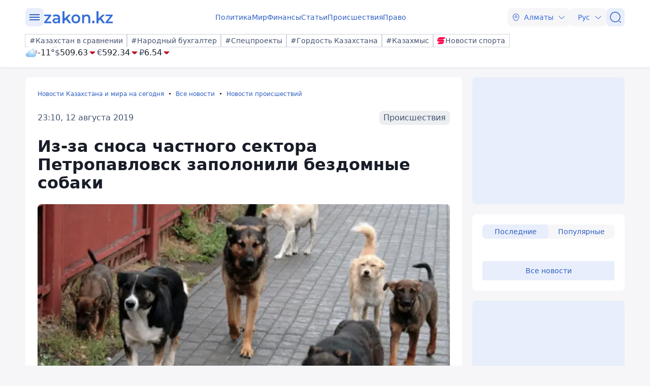

--- FILE ---
content_type: text/html; charset=utf-8
request_url: https://www.zakon.kz/proisshestviia/4981223-iz-za-snosa-chastnogo-sektora.html
body_size: 27029
content:
<!DOCTYPE html>
<html lang="ru">
<head>
    <meta charset="utf-8" />
    <meta http-equiv="X-UA-Compatible" content="IE=edge">
    <meta name="viewport" content="width=device-width, initial-scale=1.0, viewport-fit=cover" />
    <link rel="manifest" href="/manifest.webmanifest">
    <link rel="icon" href="/favicon.ico" sizes="32x32">
    <link rel="icon" href="/icon.svg" type="image/svg+xml">
    <link rel="apple-touch-icon" href="/apple-touch-icon.png">
    <title>Из-за сноса частного сектора Петропавловск заполонили бездомные собаки ᐈ новость от 23:10, 12 августа 2019 на zakon.kz</title>
        <meta name="description" content="Даже ветеринарные врачи уже в панике: под угрозой здоровье и жизни людей.">


        <link rel="stylesheet" href="/css/fancybox/fancybox.min.css?v=ESwou1iZ-VCN1BNYR6-atnuJ1QwhE17dNJLZXCN7uHQ">
        <script src="/js/fancybox/fancybox.umd.js?v=eaZ9kZhLeIpQWhfmXLFMqTgJSPZnHySVOAhf8FjxvEU"></script>

    <link rel="stylesheet" href="/css/style.min.css?v=LV9hNCHqobt_brrO38-7EMjhPVOm8D8YfBvfTC-ZsNQ" />


        <link rel="canonical" href="https://www.zakon.kz/proisshestviia/4981223-iz-za-snosa-chastnogo-sektora.html">
        <link rel="amphtml" href="https://www.zakon.kz/amp/proisshestviia/4981223-iz-za-snosa-chastnogo-sektora.html">



    <meta name="analytics:title" content="Из-за сноса частного сектора Петропавловск заполонили бездомные собаки">
    <meta name="analytics:tags" content="">
    <meta name="analytics:site_domain" content="https://www.zakon.kz/">
    <meta name="analytics:article_id" content="proisshestviia/4981223-iz-za-snosa-chastnogo-sektora.html">
    <meta name="analytics:author" content="https://www.zakon.kz/">
    <meta name="analytics:isscroll" content="0">
        <meta property="article:section" content="Новости происшествий">
    <meta property="article:published_time" content="2019-08-12T17:10:52Z">
    <meta property="article:modified_time" content="2022-05-13T01:09:50Z">
        <meta property="article:author" content="Константин Вноровский">
    <link rel="author" href="https://www.zakon.kz/">
    <meta property="og:url" content="https://www.zakon.kz/proisshestviia/4981223-iz-za-snosa-chastnogo-sektora.html">
    <meta property="og:title" content="Из-за сноса частного сектора Петропавловск заполонили бездомные собаки">
    <meta property="og:description" content="Даже ветеринарные врачи уже в панике: под угрозой здоровье и жизни людей.">
    <meta property="og:type" content="article">
    <meta property="og:locale" content="ru-RU">
    <meta property="og:image" content="https://www.zakon.kz/pbi/WEBP/2024-01-30/file-8a356c03-bb67-4dd9-8377-ff949abe5dc9/800x452.webp">
    <meta property="og:image:alt" content="dostyp.com.ua" />
        <meta name="robots" content="index, follow, max-image-preview:large">
    <meta property="vk:image" content="https://www.zakon.kz/pbi/WEBP/2024-01-30/file-8a356c03-bb67-4dd9-8377-ff949abe5dc9/800x452.webp">
    <meta name="twitter:url" content="https://www.zakon.kz/proisshestviia/4981223-iz-za-snosa-chastnogo-sektora.html">
    <meta name="twitter:title" content="Из-за сноса частного сектора Петропавловск заполонили бездомные собаки">
    <meta name="twitter:description" content="Даже ветеринарные врачи уже в панике: под угрозой здоровье и жизни людей.">
    <meta name="twitter:image" content="https://www.zakon.kz/pbi/WEBP/2024-01-30/file-8a356c03-bb67-4dd9-8377-ff949abe5dc9/800x452.webp">
    <meta name="twitter:image:alt" content="dostyp.com.ua" />
    <script type="application/ld+json">
        {
            "@context": "https://schema.org",
            "@type": "NewsArticle",
            "mainEntityOfPage": {
                "@type": "WebPage",
                "@id": "https://www.zakon.kz/proisshestviia/4981223-iz-za-snosa-chastnogo-sektora.html"
            },
            "headline": "Из-за сноса частного сектора Петропавловск заполонили бездомные собаки",
            "image": {
                "@type": "ImageObject",
                "url": "https://www.zakon.kz/pbi/WEBP/2024-01-30/file-8a356c03-bb67-4dd9-8377-ff949abe5dc9/800x452.webp",
                "height": 675,
                "width": 1200
            },
            "datePublished": "2019-08-12T23:10:52+06:00",
            "dateModified": "2022-05-13T07:09:50+06:00",
            "author": {
                "@type": "Person",
                "name": "Константин Вноровский",
                "url": "https://www.zakon.kz/author/24"
            },
            "publisher": {
                "@type": "NewsMediaOrganization",
                "name": "Новостной портал Zakon.kz",
                "url": "https://www.zakon.kz/",
                "logo": {
                    "@type": "ImageObject",
                    "url": "https://s3.prgapp.kz/zakon-files/zakon-logo.png",
                    "height": 112,
                    "width": 573
                },
                "image": {
                    "@type": "ImageObject",
                    "url": "https://s3.prgapp.kz/zakon-files/zakon-logo.png",
                    "height": 112,
                    "width": 573
                },
                "foundingDate": "1999-12-06",
                "telephone": "+77273391401",
                "email": "press@zakon.kz",
                "address": {
                    "@type": "PostalAddress",
                    "addressCountry": "KZ",
                    "addressLocality": "Алматы, Казахстан",
                    "streetAddress": "Байзакова 234А",
                    "postalCode": "050008"
                },
                "contactPoint": {
                    "@type": "ContactPoint",
                    "telephone": "+77273391401",
                    "email": "press@zakon.kz",
                    "contactType": "Redaction"
                },
                "sameAs": [
                    "https://www.facebook.com/zakon.kz",
                    "https://www.instagram.com/zakon.kz",
                    "https://vk.com/zakonkz",
                    "https://t.me/zakonkz",
                    "https://ok.ru/zakon.kz",
                    "https://www.tiktok.com/@zakonkz?_t=8rW8bm3C5Gp&_r=1",
                    "https://ru.wikipedia.org/wiki/Zakon.kz"
                ]
            },
            "description": "Даже ветеринарные врачи уже в панике: под угрозой здоровье и жизни людей.",
            "about": [
            ],
            "keywords": "",
            "isAccessibleForFree": true,
            "articleSection": "Происшествия",
            "articleBody": "Даже ветеринарные врачи уже в панике: под угрозой здоровье и жизни людей.",
            "inLanguage": "ru",
            "speakable": {
                "@type": "SpeakableSpecification",
                "xpath": [
                     "//div[contains(@class, 'g-row') and contains(@class, 'reverse')]//div[@class='article__content']/h1",
                     "//div[contains(@class, 'g-row') and contains(@class, 'reverse')]//div[@class='article__content']/div[@class='description']",
                     "//div[contains(@class, 'g-row') and contains(@class, 'reverse')]//div[@class='article__content']/div[@class='content']/p[1]",
                     "/html/head/meta[@name='description']/@content"
                ]
            }
        }
    </script>
        <script type="application/ld+json">
            {
                "@context": "https://schema.org",
                "@type": "BreadcrumbList",
                "itemListElement": [{
                    "@type": "ListItem",
                    "position": 1,
                    "name": "Новости Казахстана и мира на сегодня",
                    "item": "https://www.zakon.kz/"
                  },{
                    "@type": "ListItem",
                    "position": 2,
                    "name": "Все новости",
                    "item": "https://www.zakon.kz/news"
                  },{
                    "@type": "ListItem",
                    "position": 3,
                    "name": "Из-за сноса частного сектора Петропавловск заполонили бездомные собаки",
                    "item": "https://www.zakon.kz/proisshestviia/4981223-iz-za-snosa-chastnogo-sektora.html"
                  }]
                }
        </script>

    <script>
        var constJs = {"AJAX_FORBIDDEN":"\u041E\u0448\u0438\u0431\u043A\u0430 \u0437\u0430\u0433\u0440\u0443\u0437\u043A\u0438 AJAX: \u0417\u0430\u043F\u0440\u0435\u0449\u0435\u043D\u043E","AJAX_NOT_FOUND":"\u041E\u0448\u0438\u0431\u043A\u0430 \u0437\u0430\u0433\u0440\u0443\u0437\u043A\u0438 AJAX: \u041D\u0435 \u043D\u0430\u0439\u0434\u0435\u043D\u043E","AllCities":"\u0412\u0441\u0435 \u0433\u043E\u0440\u043E\u0434\u0430","AsInTheSystem":"\u041A\u0430\u043A \u0432 \u0441\u0438\u0441\u0442\u0435\u043C\u0435","Author":"\u0410\u0432\u0442\u043E\u0440","CannotBeEmpty":"\u041D\u0435 \u043C\u043E\u0436\u0435\u0442 \u0431\u044B\u0442\u044C \u043F\u0443\u0441\u0442\u044B\u043C","Category":"\u041A\u0430\u0442\u0435\u0433\u043E\u0440\u0438\u044F","ClickToCopy":"\u041D\u0430\u0436\u043C\u0438\u0442\u0435 \u0434\u043B\u044F \u043A\u043E\u043F\u0438\u0440\u043E\u0432\u0430\u043D\u0438\u044F","ClickToCopyBuffer":"\u0421\u043A\u043E\u043F\u0438\u0440\u043E\u0432\u0430\u043D\u043E","CLOSE":"\u0417\u0430\u043A\u0440\u044B\u0442\u044C","Confirm":"\u041F\u043E\u0434\u0442\u0432\u0435\u0440\u0434\u0438\u0442\u0435, \u0447\u0442\u043E \u0412\u044B \u043D\u0435 \u0440\u043E\u0431\u043E\u0442!","CounterLang":"ru","DarkTheme":"\u0422\u0435\u043C\u043D\u0430\u044F \u0442\u0435\u043C\u0430","Day":"\u0421\u0443\u0442\u043A\u0438","DOWNLOAD":"\u0417\u0430\u0433\u0440\u0443\u0437\u0438\u0442\u044C","ELEMENT_NOT_FOUND":"HTML \u044D\u043B\u0435\u043C\u0435\u043D\u0442 \u043D\u0435 \u043D\u0430\u0439\u0434\u0435\u043D","ERROR":"\u041E\u0448\u0438\u0431\u043A\u0430, \u043F\u043E\u043F\u0440\u043E\u0431\u0443\u0439\u0442\u0435 \u043F\u043E\u0432\u0442\u043E\u0440\u0438\u0442\u044C \u043F\u043E\u043F\u044B\u0442\u043A\u0443","FindError":"\u041D\u0430\u0448\u043B\u0438 \u043E\u0448\u0438\u0431\u043A\u0443? \u0412\u044B\u0434\u0435\u043B\u0438\u0442\u0435 \u0442\u0435\u043A\u0441\u0442 \u0438 \u043D\u0430\u0436\u043C\u0438\u0442\u0435 Ctrl\u002BEnter","HighlightErrorText":"\u041D\u0435\u043E\u0431\u0445\u043E\u0434\u0438\u043C\u043E \u0432\u044B\u0434\u0435\u043B\u0438\u0442\u044C \u0442\u0435\u043A\u0441\u0442 \u043E\u0448\u0438\u0431\u043A\u0438","IFRAME_ERROR":"\u041E\u0448\u0438\u0431\u043A\u0430 \u043F\u0440\u0438 \u0437\u0430\u0433\u0440\u0443\u0437\u043A\u0435 \u0444\u0440\u0435\u0439\u043C\u0430","IMAGE_ERROR":"\u0418\u0437\u043E\u0431\u0440\u0430\u0436\u0435\u043D\u0438\u0435 \u043D\u0435 \u043D\u0430\u0439\u0434\u0435\u043D\u043E","InvalidNumChar":"\u041D\u0435\u0434\u043E\u043F\u0443\u0441\u0442\u0438\u043C\u043E\u0435 \u043A\u043E\u043B\u0438\u0447\u0435\u0441\u0442\u0432\u043E \u0441\u0438\u043C\u0432\u043E\u043B\u043E\u0432","ITERATEZOOM":"\u041F\u0435\u0440\u0435\u043A\u043B\u044E\u0447\u0438\u0442\u044C \u0443\u0440\u043E\u0432\u0435\u043D\u044C \u043C\u0430\u0441\u0448\u0442\u0430\u0431\u0438\u0440\u043E\u0432\u0430\u043D\u0438\u044F","Lang":"ru","LightTheme":"\u0421\u0432\u0435\u0442\u043B\u0430\u044F \u0442\u0435\u043C\u0430","MessageHasBeenSent":"\u0421\u043F\u0430\u0441\u0438\u0431\u043E! \u0412\u0430\u0448\u0435 \u0441\u043E\u043E\u0431\u0449\u0435\u043D\u0438\u0435 \u043E\u0442\u043F\u0440\u0430\u0432\u043B\u0435\u043D\u043E!","MODAL":"\u0412\u044B \u043C\u043E\u0436\u0435\u0442\u0435 \u0437\u0430\u043A\u0440\u044B\u0442\u044C \u043E\u043A\u043D\u043E \u043D\u0430\u0436\u0430\u0442\u0438\u0435\u043C ESC","Month":"\u041C\u0435\u0441\u044F\u0446","NEXT":"\u0421\u043B\u0435\u0434\u0443\u044E\u0449\u0438\u0439","NoResults":"\u041D\u0435\u0442 \u0440\u0435\u0437\u0443\u043B\u044C\u0442\u0430\u0442\u043E\u0432","PREV":"\u041F\u0440\u0435\u0434\u044B\u0434\u0443\u0449\u0438\u0439","RegionalCityId":"almaty","Repeat":"\u041F\u0440\u0438 \u043E\u0442\u043F\u0440\u0430\u0432\u043A\u0435 \u043F\u0440\u043E\u0438\u0437\u043E\u0448\u043B\u0430 \u043E\u0448\u0438\u0431\u043A\u0430. \u041F\u043E\u0432\u0442\u043E\u0440\u0438\u0442\u0435 \u0435\u0449\u0435 \u0440\u0430\u0437!","SelectTheme":"\u0412\u044B\u0431\u043E\u0440 \u0442\u0435\u043C\u044B:","Tag":"\u0422\u0435\u0433","TenDays":"\u041D\u0430 10 \u0434\u043D\u0435\u0439","Today":"\u0421\u0435\u0433\u043E\u0434\u043D\u044F","TOGGLE_FULLSCREEN":"\u041F\u043E\u043B\u043D\u043E\u044D\u043A\u0440\u0430\u043D\u043D\u044B\u0439 \u0440\u0435\u0436\u0438\u043C","TOGGLE_SLIDESHOW":"\u0421\u043B\u0430\u0439\u0434\u0448\u043E\u0443","TOGGLE_THUMBS":"\u041C\u0438\u043D\u0438\u0430\u0442\u044E\u0440\u044B","TOGGLE_ZOOM":"\u041F\u0440\u0438\u0431\u043B\u0438\u0437\u0438\u0442\u044C","Tomorrow":"\u0417\u0430\u0432\u0442\u0440\u0430","Weather":"\u041F\u043E\u0433\u043E\u0434\u0430","WeatherTxtUpdated":"\u041E\u0431\u043D\u043E\u0432\u043B\u0435\u043D\u043E","Week":"\u041D\u0435\u0434\u0435\u043B\u044F","Year":"\u0413\u043E\u0434"};
        var isTestSite = false
        var siteId = "48d52413-01a7-41f3-85d3-3c6864f7511e"
    </script>

<script async src='https://yandex.ru/ads/system/header-bidding.js'></script>
<script>
    var adfoxBiddersMap = {
      "myTarget": "1345704"
    };

    var adUnits = [
      {
        "code": "adfox_173199964875581697",
        "bids": [
          {
            "bidder": "myTarget",
            "params": {
              "placementId": "1724284"
            }
          }
        ]
      },
      {
        "code": "adfox_17319996828531697",
        "bids": [
          {
            "bidder": "myTarget",
            "params": {
              "placementId": "1724286"
            }
          }
        ]
      },
      {
        "code": "adfox_173199968469431697",
        "bids": [
          {
            "bidder": "myTarget",
            "params": {
              "placementId": "1724288"
            }
          }
        ]
      },
      {
        "code": "adfox_173199968639071697",
        "bids": [
          {
            "bidder": "myTarget",
            "params": {
              "placementId": "1724290"
            }
          }
        ]
      },
      {
        "code": "adfox_17319996882051697",
        "bids": [
          {
            "bidder": "myTarget",
            "params": {
              "placementId": "1724292"
            }
          }
        ]
      },
      {
        "code": "adfox_173199969072671697",
        "bids": [
          {
            "bidder": "myTarget",
            "params": {
              "placementId": "1724294"
            }
          }
        ]
      },
      {
        "code": "adfox_173199980887511697",
        "sizes": [
          [
            300,
            250
          ]
        ],
        "bids": [
          {
            "bidder": "myTarget",
            "params": {
              "placementId": "1724296"
            }
          },
          {
            "params": {
              "placementId": "107620"
            }
          }
        ]
      },
      {
        "code": "adfox_17321616747191697",
        "sizes": [
          [
            300,
            250
          ]
        ],
        "bids": [
          {
            "bidder": "myTarget",
            "params": {
              "placementId": "1724298"
            }
          },
          {
            "params": {
              "placementId": "107621"
            }
          }
        ]
      },
      {
        "code": "adfox_17319998131331697",
        "bids": [
          {
            "bidder": "myTarget",
            "params": {
              "placementId": "1724300"
            }
          }
        ]
      },
      {
        "code": "adfox_173199981516811697",
        "bids": [
          {
            "bidder": "myTarget",
            "params": {
              "placementId": "1724302"
            }
          }
        ]
      },
      {
        "code": "adfox_173199981998591697",
        "bids": [
          {
            "bidder": "myTarget",
            "params": {
              "placementId": "1724304"
            }
          }
        ]
      },
      {
        "code": "adfox_173199982255931697",
        "sizes": [
          [
            300,
            600
          ]
        ],
        "bids": [
          {
            "bidder": "myTarget",
            "params": {
              "placementId": "1724306"
            }
          },
          {
            "params": {
              "placementId": "107622"
            }
          }
        ]
      }
    ];

    var userTimeout = 1000;

    window.YaHeaderBiddingSettings = {
       biddersMap: adfoxBiddersMap,
       adUnits: adUnits,
       timeout: userTimeout,
    };
</script>
<script>window.yaContextCb = window.yaContextCb || []</script>
<script src='https://yandex.ru/ads/system/context.js' async></script>
<script src="https://widget.sparrow.ru/js/embed.js" async></script>
<script async src="https://cdn.tds.bid/bid.js" type="text/javascript"></script></head>
<body data-theme="Light">
        <div class="desktop_hide">
            <div class="top-brendingMob flex justify-center" style="min-height: 120px;">
                <!--Тип баннера: [zakon.kz 3.0] [Mobile] Branding-->
                <div id="adfox_173200012180021697"></div>
                <script>
                    window.yaContextCb.push(()=>{
                        Ya.adfoxCode.createAdaptive({
                            ownerId: 338955,
                            containerId: 'adfox_173200012180021697',
                            params: {
                                p1: 'dezre',
                                p2: 'jhbm'
                            }
                        }, ['phone'], {
                            tabletWidth: 830,
                            phoneWidth: 480,
                            isAutoReloads: false
                        })
                    })
                </script>
            </div>
        </div>
    <div id="sticky-id" >
        <script>
            if (window.defineRecWidget) {
                window.defineRecWidget({
                    containerId: "sticky-id",
                    plId: "86",
                    prId: "86-229",
                    product: "st",
                })
            } else {
                window.recWait = window.recWait || [];
                window.recWait.push({
                    containerId: "sticky-id",
                    plId: "86",
                    prId: "86-229",
                    product: "st",
                })
            }
        </script>
    </div>
    <noscript><iframe src="https://www.googletagmanager.com/ns.html?id=GTM-WK7MZJG" height="0" width="0" style="display:none;visibility:hidden"></iframe></noscript>
    <script>
        var dark = window.matchMedia('(prefers-color-scheme: dark)').matches;
        document.getElementsByTagName('body')[0].setAttribute('data-theme', localStorage.getItem("theme") != null ? localStorage.getItem("theme") : dark ? "Dark" : "Light")
    </script>


<header class="header boxshadow">
    <div class="container">
        <div class="header__inner">
            <div class="header__left">
                <div class="user-actions__btn menu mob_hide">
                    <div class="user-actions__menu">
                        <span></span>
                    </div>
                </div>
<a class="logo" href="/" aria-label="zakon.kz">
    <svg class="logo" width="137" height="24" viewBox="0 0 137 24" fill="none" xmlns="http://www.w3.org/2000/svg">
        <g clip-path="url(#clip0_1258_5980)">
            <path d="M15.0258 20.6182V23.7818H0.883873V21.2727L9.94355 9.81818H1.10484V6.65455H14.8048V9.16364L5.74516 20.6182H15.0258Z"></path>
            <path d="M24.8589 6.43636C27.2895 6.43636 29.0573 7.09091 30.3831 8.29091C31.7089 9.49091 32.2613 11.3455 32.2613 13.7455V23.7818H28.6153V21.7091C28.1734 22.4727 27.5105 23.0182 26.6266 23.4545C25.7427 23.8909 24.7484 24 23.5331 24C22.3177 24 21.2129 23.7818 20.329 23.3455C19.4452 22.9091 18.6718 22.2545 18.2298 21.4909C17.7879 20.7273 17.4565 19.8545 17.4565 18.8727C17.4565 17.3455 18.0089 16.1455 19.1137 15.1636C20.2185 14.1818 21.9863 13.7455 24.3065 13.7455H28.5048V13.5273C28.5048 12.3273 28.1734 11.4545 27.5105 10.8C26.8476 10.1455 25.8532 9.81818 24.5274 9.81818C23.6435 9.81818 22.6492 9.92727 21.7653 10.2545C20.8815 10.5818 20.1081 11.0182 19.5556 11.4545L18.0089 8.50909C18.8927 7.85455 19.8871 7.30909 21.1024 6.98182C22.2073 6.65455 23.5331 6.43636 24.8589 6.43636ZM24.3065 21.0545C25.3008 21.0545 26.0742 20.8364 26.8476 20.4C27.621 19.9636 28.1734 19.3091 28.3944 18.4364V16.4727H24.4169C22.2073 16.4727 21.1024 17.2364 21.1024 18.7636C21.1024 19.5273 21.3234 20.0727 21.8758 20.5091C22.5387 20.9455 23.3121 21.0545 24.3065 21.0545Z"></path>
            <path d="M43.8621 16.4727L40.9895 19.3091V23.8909H37.1226V0H40.9895V14.4L48.9444 6.65455H53.5847L46.7347 13.8545L54.2476 23.7818H49.6073L43.8621 16.4727Z"></path>
            <path d="M63.3073 24C61.65 24 60.2137 23.6727 58.8879 22.9091C57.5621 22.1455 56.5677 21.1636 55.7944 19.7455C55.021 18.4364 54.6895 16.9091 54.6895 15.1636C54.6895 13.4182 55.021 12 55.7944 10.5818C56.5677 9.27273 57.5621 8.18182 58.8879 7.41818C60.2137 6.65455 61.7605 6.32727 63.3073 6.32727C64.9645 6.32727 66.5113 6.65455 67.8371 7.41818C69.1629 8.18182 70.1573 9.16364 70.9306 10.5818C71.704 11.8909 72.0355 13.4182 72.0355 15.1636C72.0355 16.9091 71.704 18.3273 70.9306 19.7455C70.1573 21.0545 69.1629 22.1455 67.8371 22.9091C66.5113 23.6727 64.9645 24 63.3073 24ZM63.3073 20.6182C64.7436 20.6182 65.8484 20.0727 66.8427 19.0909C67.7266 18.1091 68.1685 16.8 68.1685 15.1636C68.1685 13.5273 67.7266 12.2182 66.8427 11.2364C65.9589 10.2545 64.7436 9.70909 63.3073 9.70909C61.871 9.70909 60.7661 10.2545 59.7718 11.2364C58.8879 12.2182 58.446 13.5273 58.446 15.1636C58.446 16.8 58.8879 18.1091 59.7718 19.0909C60.7661 20.0727 61.871 20.6182 63.3073 20.6182Z"></path>
            <path d="M84.9621 6.43636C87.0613 6.43636 88.7185 7.09091 89.9339 8.29091C91.1492 9.6 91.8121 11.4545 91.8121 13.9636V23.7818H87.9452V14.5091C87.9452 12.9818 87.6137 11.8909 86.9508 11.1273C86.2879 10.3636 85.2935 9.92727 84.0782 9.92727C82.6419 9.92727 81.5371 10.3636 80.7637 11.2364C79.9903 12.1091 79.5484 13.4182 79.5484 15.0545V23.7818H75.6814V6.65455H79.3274V8.83636C79.9903 8.07273 80.7637 7.41818 81.7581 7.09091C82.7524 6.65455 83.8573 6.43636 84.9621 6.43636Z"></path>
            <path d="M97.8887 24C97.2258 24 96.5629 23.7818 96.121 23.2364C95.679 22.6909 95.3476 22.0364 95.3476 21.2727C95.3476 20.5091 95.5686 19.8545 96.0105 19.3091C96.4524 18.7636 97.1153 18.5455 97.7782 18.5455C98.4411 18.5455 99.104 18.7636 99.546 19.3091C99.9879 19.8545 100.319 20.4 100.319 21.2727C100.319 22.0364 100.098 22.6909 99.546 23.2364C99.2145 23.7818 98.6621 24 97.8887 24Z"></path>
            <path d="M110.815 16.4727L107.943 19.3091V23.8909H104.076V0H107.943V14.4L115.898 6.65455H120.538L113.688 13.8545L121.201 23.7818H116.56L110.815 16.4727Z"></path>
            <path d="M136.116 20.6182V23.7818H121.974V21.2727L130.923 9.81818H122.085V6.65455H135.785V9.16364L126.725 20.6182H136.116Z"></path>
        </g>
        <defs>
            <clipPath id="clip0_1258_5980">
                <rect width="137" height="24" fill="white"></rect>
            </clipPath>
        </defs>
    </svg>
</a>            </div>
            <div class="header__center">
                <nav class="menu mob_hide">
                    <ul class="menu__list">
                            <li class="menu__item">
    <a class="badgeHref" href="/politika/">
        Политика
    </a>
                            </li>
                            <li class="menu__item">
    <a class="badgeHref" href="/mir/">
        Мир
    </a>
                            </li>
                            <li class="menu__item">
    <a class="badgeHref" href="/finansy/">
        Финансы
    </a>
                            </li>
                            <li class="menu__item">
    <a class="badgeHref" href="/stati/">
        Статьи
    </a>
                            </li>
                            <li class="menu__item">
    <a class="badgeHref" href="/proisshestviia/">
        Происшествия
    </a>
                            </li>
                            <li class="menu__item">
    <a class="badgeHref" href="/pravo/">
        Право
    </a>
                            </li>
                    </ul>
                </nav>
            </div>
            <div class="header__right">
                <ul class="user-actions">
                        <li class="user-actions__item mob_hide">


<div class="dropdown city-switcher search-enabled " style="justify-content: end">

    <button class="dropdown__toggle" >
                    <svg class="icon">
                        <use xlink:href="/svg/zkn_icons.svg#location"></use>
                    </svg>
            <span>Алматы</span>
            <svg class="icon icon-close">
                <use xlink:href="/svg/zkn_icons.svg#arrow-down"></use>
            </svg>
            <svg class="icon icon-open">
                <use xlink:href="/svg/zkn_icons.svg#arrow-up"></use>
            </svg>

    </button>
    <div class="dropdown__overlay"></div>
    <div class="dropdown__menu">
        <div class="dropdown__buffer"></div>
            <div class="dropdown__search">

<div class=" w-100">
        <input class="form-control large w-100" type="text" id=searchInput  placeholder="&#x41F;&#x43E;&#x438;&#x441;&#x43A;" autocomplete="off"   />
</div>


            </div>
        <div class="dropdown__menu--inner">
            <ul>
                        <li data-value="101526273">
                            <span>
                                Астана
                            </span>
                            <svg class="selected">
                                <use xlink:href="/svg/zkn_icons.svg#tick-circle"></use>
                            </svg>
                        </li>
                        <li data-value="101526384">
                            <span>
                                Алматы
                            </span>
                            <svg class="selected">
                                <use xlink:href="/svg/zkn_icons.svg#tick-circle"></use>
                            </svg>
                        </li>
                        <li data-value="101518980">
                            <span>
                                Шымкент
                            </span>
                            <svg class="selected">
                                <use xlink:href="/svg/zkn_icons.svg#tick-circle"></use>
                            </svg>
                        </li>
                        <li data-value="100610612">
                            <span>
                                Актау
                            </span>
                            <svg class="selected">
                                <use xlink:href="/svg/zkn_icons.svg#tick-circle"></use>
                            </svg>
                        </li>
                        <li data-value="100610611">
                            <span>
                                Актобе
                            </span>
                            <svg class="selected">
                                <use xlink:href="/svg/zkn_icons.svg#tick-circle"></use>
                            </svg>
                        </li>
                        <li data-value="100610529">
                            <span>
                                Атырау
                            </span>
                            <svg class="selected">
                                <use xlink:href="/svg/zkn_icons.svg#tick-circle"></use>
                            </svg>
                        </li>
                        <li data-value="101516589">
                            <span>
                                Жезказган
                            </span>
                            <svg class="selected">
                                <use xlink:href="/svg/zkn_icons.svg#tick-circle"></use>
                            </svg>
                        </li>
                        <li data-value="101522203">
                            <span>
                                Кокшетау
                            </span>
                            <svg class="selected">
                                <use xlink:href="/svg/zkn_icons.svg#tick-circle"></use>
                            </svg>
                        </li>
                        <li data-value="101519948">
                            <span>
                                Конаев
                            </span>
                            <svg class="selected">
                                <use xlink:href="/svg/zkn_icons.svg#tick-circle"></use>
                            </svg>
                        </li>
                        <li data-value="101519928">
                            <span>
                                Костанай
                            </span>
                            <svg class="selected">
                                <use xlink:href="/svg/zkn_icons.svg#tick-circle"></use>
                            </svg>
                        </li>
                        <li data-value="101519922">
                            <span>
                                Кызылорда
                            </span>
                            <svg class="selected">
                                <use xlink:href="/svg/zkn_icons.svg#tick-circle"></use>
                            </svg>
                        </li>
                        <li data-value="100609653">
                            <span>
                                Караганда
                            </span>
                            <svg class="selected">
                                <use xlink:href="/svg/zkn_icons.svg#tick-circle"></use>
                            </svg>
                        </li>
                        <li data-value="101520240">
                            <span>
                                Павлодар
                            </span>
                            <svg class="selected">
                                <use xlink:href="/svg/zkn_icons.svg#tick-circle"></use>
                            </svg>
                        </li>
                        <li data-value="101520172">
                            <span>
                                Петропавловск
                            </span>
                            <svg class="selected">
                                <use xlink:href="/svg/zkn_icons.svg#tick-circle"></use>
                            </svg>
                        </li>
                        <li data-value="101519422">
                            <span>
                                Семей
                            </span>
                            <svg class="selected">
                                <use xlink:href="/svg/zkn_icons.svg#tick-circle"></use>
                            </svg>
                        </li>
                        <li data-value="101518543">
                            <span>
                                Талдыкорган
                            </span>
                            <svg class="selected">
                                <use xlink:href="/svg/zkn_icons.svg#tick-circle"></use>
                            </svg>
                        </li>
                        <li data-value="101516905">
                            <span>
                                Тараз
                            </span>
                            <svg class="selected">
                                <use xlink:href="/svg/zkn_icons.svg#tick-circle"></use>
                            </svg>
                        </li>
                        <li data-value="101517945">
                            <span>
                                Туркестан
                            </span>
                            <svg class="selected">
                                <use xlink:href="/svg/zkn_icons.svg#tick-circle"></use>
                            </svg>
                        </li>
                        <li data-value="100608668">
                            <span>
                                Уральск
                            </span>
                            <svg class="selected">
                                <use xlink:href="/svg/zkn_icons.svg#tick-circle"></use>
                            </svg>
                        </li>
                        <li data-value="101520316">
                            <span>
                                Усть-Каменогорск
                            </span>
                            <svg class="selected">
                                <use xlink:href="/svg/zkn_icons.svg#tick-circle"></use>
                            </svg>
                        </li>
            </ul>
        </div>
        <div class="dropdown__buffer"></div>
    </div>
</div>
                        </li>
                    <li class="user-actions__item">


<div class="dropdown language-switcher  " style="justify-content: end">

    <button class="dropdown__toggle" >
            <span>Рус</span>
            <svg class="icon icon-close">
                <use xlink:href="/svg/zkn_icons.svg#arrow-down"></use>
            </svg>
            <svg class="icon icon-open">
                <use xlink:href="/svg/zkn_icons.svg#arrow-up"></use>
            </svg>

    </button>
    <div class="dropdown__overlay"></div>
    <div class="dropdown__menu">
        <div class="dropdown__buffer"></div>
        <div class="dropdown__menu--inner">
            <ul>
                        <li data-value="">
                            <a href="https://www.zakon.kz/">
                                <span>
                                    Русский язык
                                </span>
                                <svg class="selected">
                                    <use xlink:href="/svg/zkn_icons.svg#tick-circle"></use>
                                </svg>
                            </a>
                        </li>
                        <li data-value="">
                            <a href="https://kaz.zakon.kz/">
                                <span>
                                    Қазақ тілі
                                </span>
                                <svg class="selected">
                                    <use xlink:href="/svg/zkn_icons.svg#tick-circle"></use>
                                </svg>
                            </a>
                        </li>
            </ul>
        </div>
        <div class="dropdown__buffer"></div>
    </div>
</div>
                    </li>
                    <li class="user-actions__item">
                        <a href="/search/" aria-label="&#x41F;&#x43E;&#x438;&#x441;&#x43A;">
                            <div class="user-actions__btn">
                                <svg class="icon">
                                    <use xlink:href="/svg/zkn_icons.svg#search-normal"></use>
                                </svg>
                            </div>
                        </a>
                    </li>
                    <li class="user-actions__item desktop_hide">
                        <div class="user-actions__btn menu">
                            <div class="user-actions__menu">
                                <span></span>
                            </div>
                        </div>
                    </li>
                </ul>
            </div>
        </div>
        <div class="hashtags mob_hide">
            <div class="hashtags__inner">
                <div class="tags">
        <a class="flex flex-shrink-0 " href="https://www.zakon.kz/prochie/kazakhstan-comparison/"  >
            <div class="badge medium outline"
            >
#Казахстан в сравнении            </div>
        </a>
        <a class="flex flex-shrink-0 " href="https://www.zakon.kz/sobytie/narodniy-buhgalter/"  >
            <div class="badge medium outline"
            >
#Народный бухгалтер            </div>
        </a>
        <a class="flex flex-shrink-0 " href="https://special.zakon.kz/"  >
            <div class="badge medium outline"
            >
#Спецпроекты            </div>
        </a>
        <a class="flex flex-shrink-0 " href="https://www.zakon.kz/prochie/pride-of-kazakhstan/"  >
            <div class="badge medium outline"
            >
#Гордость Казахстана            </div>
        </a>
        <a class="flex flex-shrink-0 " href="https://www.zakon.kz/organization/kazahmys/"  >
            <div class="badge medium outline"
            >
#Казахмыс            </div>
        </a>

        <a class="flex flex-shrink-0 " href="https://sportarena.kz/" target="_blank" rel="noopener">
            <div class="badge medium outline"
            >
                        <img src="/svg/sportarena.svg" width=16 height=16 alt="Логотип Новости спорта" />
Новости спорта            </div>
        </a>
                </div>
                <div class="widgetInner">
                    <div class="widget flex gap-6x">




    <div class="weather small">
            <a href="/pogoda/almaty/" target="_blank">
                <div class="flex items-center gap-1x">
                    <img class="weather-img" src="/svg/weather/n300.svg" alt="" />
                    <div class="flex flex-col">
                        <div class="temperature">-11°</div>
                    </div>
                </div>
            </a>


    </div>
<div class="wallet">
        <div class="wallet__item">
            <div class="wallet__code">$</div>
            <div class="wallet__price">509.63</div>
            <div class="wallet__state">
                    <svg class="icon" style="fill: var(--states-error-icon)">
                        <use xlink:href="/svg/zkn_icons.svg#fill-arrow-down"></use>
                    </svg>
            </div>
        </div>
        <div class="wallet__item">
            <div class="wallet__code">€</div>
            <div class="wallet__price">592.34</div>
            <div class="wallet__state">
                    <svg class="icon" style="fill: var(--states-error-icon)">
                        <use xlink:href="/svg/zkn_icons.svg#fill-arrow-down"></use>
                    </svg>
            </div>
        </div>
        <div class="wallet__item">
            <div class="wallet__code">₽</div>
            <div class="wallet__price">6.54</div>
            <div class="wallet__state">
                    <svg class="icon" style="fill: var(--states-error-icon)">
                        <use xlink:href="/svg/zkn_icons.svg#fill-arrow-down"></use>
                    </svg>
            </div>
        </div>
</div>
                    </div>
                </div>
            </div>
        </div>
    </div>
    <div class="headerMenu">
        <div class="headerMenu__inner">
            <div class="container">
                <div class="search-block">
                    <div class="search-block__inner"> 

<div class=" w-100">
        <div class="group-input ">
                        <svg class="icon left">
                            <use xlink:href="/svg/zkn_icons.svg#search-normal"></use>
                        </svg>
                <input class="form-control small w-100" type="text"  name=qsearch placeholder="&#x41F;&#x43E;&#x438;&#x441;&#x43A;" autocomplete="off"   />
        </div>
</div>



    <button class="btn small standard  "
    
    
    
    
    >

Поиск
    </button>
                    </div>
                </div>
                <div class="rublic">
                    <div class="z-row">
                        <div class="z-col-lg-4 z-col-md-6 z-col-sm-12">
                            <div class="flex flex-col">
                                <div class="rublic__item">
                                    <div class="z-row">
                                        <div class="z-col-lg-12 z-col-md-12 z-col-sm-12">
                                            <div class="rublic__title">Рубрики</div>
                                        </div>
                                    </div>
                                    <div class="z-row">
                                                <div class="z-col-lg-6 z-col-md-4 z-col-sm-6">
                                                    <a class="rublic__link" href="/politika/">Политика</a>
                                                </div>
                                                <div class="z-col-lg-6 z-col-md-4 z-col-sm-6">
                                                    <a class="rublic__link" href="/mir/">Мир</a>
                                                </div>
                                                <div class="z-col-lg-6 z-col-md-4 z-col-sm-6">
                                                    <a class="rublic__link" href="/proisshestviia/">Происшествия</a>
                                                </div>
                                                <div class="z-col-lg-6 z-col-md-4 z-col-sm-6">
                                                    <a class="rublic__link" href="/stati/">Статьи</a>
                                                </div>
                                                <div class="z-col-lg-6 z-col-md-4 z-col-sm-6">
                                                    <a class="rublic__link" href="/finansy/">Финансы</a>
                                                </div>
                                                <div class="z-col-lg-6 z-col-md-4 z-col-sm-6">
                                                    <a class="rublic__link" href="/nauka/">Наука</a>
                                                </div>
                                                <div class="z-col-lg-6 z-col-md-4 z-col-sm-6">
                                                    <a class="rublic__link" href="/ekonomika-biznes/">Экономика и бизнес</a>
                                                </div>
                                                <div class="z-col-lg-6 z-col-md-4 z-col-sm-6">
                                                    <a class="rublic__link" href="/mnenie/">Мнения</a>
                                                </div>
                                                <div class="z-col-lg-6 z-col-md-4 z-col-sm-6">
                                                    <a class="rublic__link" href="/kultura-shoubiz/">Культура и шоубиз</a>
                                                </div>
                                                <div class="z-col-lg-6 z-col-md-4 z-col-sm-6">
                                                    <a class="rublic__link" href="/sport/">Спорт</a>
                                                </div>
                                                <div class="z-col-lg-6 z-col-md-4 z-col-sm-6">
                                                    <a class="rublic__link" href="/vse-o-tennise/">Все о теннисе</a>
                                                </div>
                                                <div class="z-col-lg-6 z-col-md-4 z-col-sm-6">
                                                    <a class="rublic__link" href="/tekhno/">Техно</a>
                                                </div>
                                                <div class="z-col-lg-6 z-col-md-4 z-col-sm-6">
                                                    <a class="rublic__link" href="/sovety-yurista/">Советы юриста</a>
                                                </div>
                                                <div class="z-col-lg-6 z-col-md-4 z-col-sm-6">
                                                    <a class="rublic__link" href="/sovety/">Советы</a>
                                                </div>
                                                <div class="z-col-lg-6 z-col-md-4 z-col-sm-6">
                                                    <a class="rublic__link" href="/pravo/">Право</a>
                                                </div>
                                                <div class="z-col-lg-6 z-col-md-4 z-col-sm-6">
                                                    <a class="rublic__link" href="/obshestvo/">Общество</a>
                                                </div>
                                                <div class="z-col-lg-6 z-col-md-4 z-col-sm-6">
                                                    <a class="rublic__link" href="/turizm/">Туризм</a>
                                                </div>
                                    </div>
                                </div>
                                <div class="z-row mob_hide">
                                    <div class="z-col-lg-12 z-col-md-12">
                                        <div class="zakonLive">
                                                    <div class="z-row">
                                                        <div class="z-col-lg-12 z-col-md-12 z-col-sm-12">
                                                            <div class="rublic__title">Zakon Live:</div>
                                                        </div>
                                                    </div>
                                                        <div class="z-row">
                                                            <div class="z-col-lg-6 z-col-md-4 z-col-sm-6">
                                                                <a class="rublic__link" href="/reportazh/">Репортаж</a>
                                                            </div>
                                                        </div>
                                                        <div class="z-row">
                                                            <div class="z-col-lg-6 z-col-md-4 z-col-sm-6">
                                                                <a class="rublic__link" href="/istoriia-uspekha/">История успеха</a>
                                                            </div>
                                                        </div>
                                        </div>
                                    </div>
                                </div>
                            </div>
                        </div>
                            <div class="z-col-lg-4 z-col-md-6 z-col-sm-12">
                                <div class="rublic__item">
                                    <div class="z-row">
                                        <div class="z-col-lg-12 z-col-md-12 z-col-sm-12">
                                            <div class="rublic__title">Категории</div>
                                        </div>
                                    </div>
                                    <div class="z-row">
                                            <div class="z-col-lg-6 z-col-md-4 z-col-sm-6">
                                                <a class="rublic__link" href="/biznes-i-finansy">Бизнес и финансы</a>
                                            </div>
                                            <div class="z-col-lg-6 z-col-md-4 z-col-sm-6">
                                                <a class="rublic__link" href="/vid-deyatelnosti">Вид деятельности</a>
                                            </div>
                                            <div class="z-col-lg-6 z-col-md-4 z-col-sm-6">
                                                <a class="rublic__link" href="/years">Время (годы)</a>
                                            </div>
                                            <div class="z-col-lg-6 z-col-md-4 z-col-sm-6">
                                                <a class="rublic__link" href="/geografiya">География</a>
                                            </div>
                                            <div class="z-col-lg-6 z-col-md-4 z-col-sm-6">
                                                <a class="rublic__link" href="/gorod">Город</a>
                                            </div>
                                            <div class="z-col-lg-6 z-col-md-4 z-col-sm-6">
                                                <a class="rublic__link" href="/daty-i-prazdniki">Даты и праздники</a>
                                            </div>
                                            <div class="z-col-lg-6 z-col-md-4 z-col-sm-6">
                                                <a class="rublic__link" href="/zhivotnye">Животные</a>
                                            </div>
                                            <div class="z-col-lg-6 z-col-md-4 z-col-sm-6">
                                                <a class="rublic__link" href="/person">Имя (личность)</a>
                                            </div>
                                            <div class="z-col-lg-6 z-col-md-4 z-col-sm-6">
                                                <a class="rublic__link" href="/covid">Коронавирус</a>
                                            </div>
                                            <div class="z-col-lg-6 z-col-md-4 z-col-sm-6">
                                                <a class="rublic__link" href="/medicina">Медицина</a>
                                            </div>
                                            <div class="z-col-lg-6 z-col-md-4 z-col-sm-6">
                                                <a class="rublic__link" href="/mestopolozhenie">Местоположение</a>
                                            </div>
                                            <div class="z-col-lg-6 z-col-md-4 z-col-sm-6">
                                                <a class="rublic__link" href="/oblast">Область</a>
                                            </div>
                                            <div class="z-col-lg-6 z-col-md-4 z-col-sm-6">
                                                <a class="rublic__link" href="/organization">Организация</a>
                                            </div>
                                            <div class="z-col-lg-6 z-col-md-4 z-col-sm-6">
                                                <a class="rublic__link" href="/partiya">Партия</a>
                                            </div>
                                            <div class="z-col-lg-6 z-col-md-4 z-col-sm-6">
                                                <a class="rublic__link" href="/pravonarusheniya">Правонарушения</a>
                                            </div>
                                            <div class="z-col-lg-6 z-col-md-4 z-col-sm-6">
                                                <a class="rublic__link" href="/professii-i-lyudi">Профессии и люди</a>
                                            </div>
                                            <div class="z-col-lg-6 z-col-md-4 z-col-sm-6">
                                                <a class="rublic__link" href="/prochie">Прочие</a>
                                            </div>
                                            <div class="z-col-lg-6 z-col-md-4 z-col-sm-6">
                                                <a class="rublic__link" href="/rajon">Район</a>
                                            </div>
                                            <div class="z-col-lg-6 z-col-md-4 z-col-sm-6">
                                                <a class="rublic__link" href="/region">Регион</a>
                                            </div>
                                            <div class="z-col-lg-6 z-col-md-4 z-col-sm-6">
                                                <a class="rublic__link" href="/religiya-i-konfessii">Религия и конфессии</a>
                                            </div>
                                            <div class="z-col-lg-6 z-col-md-4 z-col-sm-6">
                                                <a class="rublic__link" href="/sobytie">События</a>
                                            </div>
                                            <div class="z-col-lg-6 z-col-md-4 z-col-sm-6">
                                                <a class="rublic__link" href="/sportivnye-sobytiya">Спорт и события</a>
                                            </div>
                                            <div class="z-col-lg-6 z-col-md-4 z-col-sm-6">
                                                <a class="rublic__link" href="/country">Страна</a>
                                            </div>
                                            <div class="z-col-lg-6 z-col-md-4 z-col-sm-6">
                                                <a class="rublic__link" href="/tehnologii">Технологии</a>
                                            </div>
                                            <div class="z-col-lg-6 z-col-md-4 z-col-sm-6">
                                                <a class="rublic__link" href="/transport">Транспорт</a>
                                            </div>
                                            <div class="z-col-lg-6 z-col-md-4 z-col-sm-6">
                                                <a class="rublic__link" href="/futbolnyj-klub">Футбольный клуб</a>
                                            </div>
                                    </div>
                                </div>
                            </div>
                        <div class="z-col-lg-4 z-col-md-12 z-col-sm-12">
                            <div class="z-row">
                                <div class="z-col-lg-12 z-col-md-12 z-col-sm-12">
                                    <a class="rublic__link rublic__link--archive" href="/archive/">Архив новостей</a>
                                </div>
                            </div>
                            <div class="z-row">
                                <div class="z-col-lg-12 z-col-md-12 z-col-sm-12">
                                    <div class="rublic__item">
                                        <div class="z-row">
                                            <div class="z-col-lg-12 z-col-md-12 z-col-sm-6">
                                                    <div class="z-row">
                                                        <div class="z-col-lg-12 z-col-md-12 z-col-sm-12">
                                                            <div class="rublic__title">Законодательство РК:</div>
                                                        </div>
                                                    </div>
                                                    <div class="z-row">
                                                            <div class="z-col-lg-12 z-col-md-12 z-col-sm-12">
                                                                <a class="rublic__link" href="https://online.zakon.kz/lawyer">Юристу</a>
                                                            </div>
                                                            <div class="z-col-lg-12 z-col-md-12 z-col-sm-12">
                                                                <a class="rublic__link" href="https://online.zakon.kz/accountant">Бухгалтеру</a>
                                                            </div>
                                                            <div class="z-col-lg-12 z-col-md-12 z-col-sm-12">
                                                                <a class="rublic__link" href="https://forum.zakon.kz/">Юридический форум</a>
                                                            </div>
                                                            <div class="z-col-lg-12 z-col-md-12 z-col-sm-12">
                                                                <a class="rublic__link" href="https://pravo.zakon.kz/">Правовой раздел</a>
                                                            </div>
                                                    </div>
                                            </div>
                                            <div class="z-col-lg-12 z-col-md-12 z-col-sm-6 desktop_hide">
                                                <div class="zakonLive">
                                                            <div class="z-row">
                                                                <div class="z-col-lg-12 z-col-md-12 z-col-sm-12">
                                                                    <div class="rublic__title">Zakon Live:</div>
                                                                </div>
                                                            </div>
                                                            <div class="z-row">
                                                                    <div class="z-col-lg-12 z-col-md-12 z-col-sm-12">
                                                                        <a class="rublic__link" href="/reportazh/">Репортаж</a>
                                                                    </div>
                                                                    <div class="z-col-lg-12 z-col-md-12 z-col-sm-12">
                                                                        <a class="rublic__link" href="/istoriia-uspekha/">История успеха</a>
                                                                    </div>
                                                            </div>
                                                </div>
                                            </div>
                                        </div>
                                    </div>
                                </div>
                            </div>
                            <div class="flex flex-col">
                                <div class="rublic__item mob_hide">

<div class="social-list">
<a class="socialLink" href="https://www.facebook.com/zakon.kz" target="_blank" rel="noopener" aria-label="facebook"><img src="/img/social/facebook.svg" alt="facebook"/></a><a class="socialLink" href="https://www.instagram.com/zakon.kz" target="_blank" rel="noopener" aria-label="instagram"><img src="/img/social/instagram.svg" alt="instagram"/></a><a class="socialLink" href="https://vk.com/zakonkz" target="_blank" rel="noopener" aria-label="vk"><img src="/img/social/vkontakte.svg" alt="vk"/></a><a class="socialLink" href="https://t.me/zakonkz" target="_blank" rel="noopener" aria-label="telegram"><img src="/img/social/telegram.svg" alt="telegram"/></a><a class="socialLink" href="https://ok.ru/zakon.kz" target="_blank" rel="noopener" aria-label="ok"><img src="/img/social/ok.svg" alt="ok"/></a><a class="socialLink" href="https://www.tiktok.com/@zakonkz?_t=8rW8bm3C5Gp&_r=1" target="_blank" rel="noopener" aria-label="tiktok"><img src="/img/social/tiktok.svg" alt="tiktok"/></a></div>                                </div>
                                <div class="rublic__item">

<div class="user-app">
    <div class="user-app__inner">
            <label>Новости в твоем телефоне:</label>
        <div class="user-app__bottom">
            <a class="user-app__item" href="https://play.google.com/store/apps/details?id=ibecsystems.kz.zakonkz&hl=ru" target="_blank" rel="noopener" aria-label="google-play">
                <img src="/img/google-play.svg" alt="google play" />
            </a>
            <a class="user-app__item" href="https://apps.apple.com/ru/app/zakon-kz/id1015816452" target="_blank" rel="noopener" aria-label="apple">
                <img src="/img/app-store.svg" alt="apple" />
            </a>
        </div>
    </div>
</div>                                </div>



<div class="dropdown theme-switcher   is-label" style="justify-content: start">
        <label>Выбор темы:</label>

    <button class="dropdown__toggle" >
                    <svg class="icon">
                        <use xlink:href="/svg/zkn_icons.svg#sun"></use>
                    </svg>
            <span>Светлая тема</span>
            <svg class="icon icon-close">
                <use xlink:href="/svg/zkn_icons.svg#arrow-down"></use>
            </svg>
            <svg class="icon icon-open">
                <use xlink:href="/svg/zkn_icons.svg#arrow-up"></use>
            </svg>

    </button>
    <div class="dropdown__overlay"></div>
    <div class="dropdown__menu">
        <div class="dropdown__buffer"></div>
        <div class="dropdown__menu--inner">
            <ul>
                        <li data-value="Light">
                            <span>
                                    <svg class="icon">
                                        <use xlink:href="/svg/zkn_icons.svg#sun"></use>
                                    </svg>
                                Светлая тема
                            </span>
                            <svg class="selected">
                                <use xlink:href="/svg/zkn_icons.svg#tick-circle"></use>
                            </svg>
                        </li>
                        <li data-value="Dark">
                            <span>
                                    <svg class="icon">
                                        <use xlink:href="/svg/zkn_icons.svg#moon"></use>
                                    </svg>
                                Темная тема
                            </span>
                            <svg class="selected">
                                <use xlink:href="/svg/zkn_icons.svg#tick-circle"></use>
                            </svg>
                        </li>
                        <li data-value="Dark">
                            <span>
                                    <svg class="icon">
                                        <use xlink:href="/svg/zkn_icons.svg#devices"></use>
                                    </svg>
                                Как в системе
                            </span>
                            <svg class="selected">
                                <use xlink:href="/svg/zkn_icons.svg#tick-circle"></use>
                            </svg>
                        </li>
            </ul>
        </div>
        <div class="dropdown__buffer"></div>
    </div>
</div>




<label class="zkn-checkbox mt6 mb2"> 
    <input class="zkn-checkbox_check" type="checkbox" id="autoRefreshChk">
    <span class="zkn-checkbox_checkmark"></span>
    <span class="zkn-checkbox_text">&#x410;&#x432;&#x442;&#x43E;&#x43E;&#x431;&#x43D;&#x43E;&#x432;&#x43B;&#x435;&#x43D;&#x438;&#x435;</span>
</label>
<script>
    let refreshInterval = null;

    function refreshPage() {
        location.reload();
    }

    function toggleAutoRefresh(isEnabled) {
        if (isEnabled) {
            refreshInterval = setInterval(refreshPage, 600000); // 10 минут
        } else {
            clearInterval(refreshInterval);
            refreshInterval = null;
        }
    }

    window.onload = function () {
        let autoRefreshEnabled = localStorage.getItem('autoRefreshEnabled');

        if (autoRefreshEnabled === null) {
            autoRefreshEnabled = 'true';
            localStorage.setItem('autoRefreshEnabled', autoRefreshEnabled);
        }

        const isEnabled = autoRefreshEnabled === 'true';
        document.getElementById('autoRefreshChk').checked = isEnabled;
        toggleAutoRefresh(isEnabled);
    };

    document.getElementById('autoRefreshChk').addEventListener('change', function () {
        const isChecked = this.checked;
        localStorage.setItem('autoRefreshEnabled', isChecked);
        toggleAutoRefresh(isChecked);
    });
</script>                            </div>
                        </div>
                    </div>
                </div>
            </div>
        </div>
    </div>
</header>
<div class="headerBott desktop_hide">
    <div class="container">
        <div class="hashtags">
            <div class="hashtags__inner">
                <nav class="menu">
                    <ul class="menu__list">
                            <li class="menu__item">
    <a class="badgeHref" href="/politika/">
        Политика
    </a>
                            </li>
                            <li class="menu__item">
    <a class="badgeHref" href="/mir/">
        Мир
    </a>
                            </li>
                            <li class="menu__item">
    <a class="badgeHref" href="/finansy/">
        Финансы
    </a>
                            </li>
                            <li class="menu__item">
    <a class="badgeHref" href="/stati/">
        Статьи
    </a>
                            </li>
                            <li class="menu__item">
    <a class="badgeHref" href="/proisshestviia/">
        Происшествия
    </a>
                            </li>
                            <li class="menu__item">
    <a class="badgeHref" href="/pravo/">
        Право
    </a>
                            </li>
                    </ul>
                </nav>
                <div class="tags">
        <a class="flex flex-shrink-0 " href="https://www.zakon.kz/prochie/kazakhstan-comparison/"  >
            <div class="badge medium outline"
            >
#Казахстан в сравнении            </div>
        </a>
        <a class="flex flex-shrink-0 " href="https://www.zakon.kz/sobytie/narodniy-buhgalter/"  >
            <div class="badge medium outline"
            >
#Народный бухгалтер            </div>
        </a>
        <a class="flex flex-shrink-0 " href="https://special.zakon.kz/"  >
            <div class="badge medium outline"
            >
#Спецпроекты            </div>
        </a>
        <a class="flex flex-shrink-0 " href="https://www.zakon.kz/prochie/pride-of-kazakhstan/"  >
            <div class="badge medium outline"
            >
#Гордость Казахстана            </div>
        </a>
        <a class="flex flex-shrink-0 " href="https://www.zakon.kz/organization/kazahmys/"  >
            <div class="badge medium outline"
            >
#Казахмыс            </div>
        </a>
                    
        <a class="flex flex-shrink-0 " href="https://sportarena.kz/" target="_blank" rel="noopener">
            <div class="badge medium outline"
            >
                        <img src="/svg/sportarena.svg" width=16 height=16 alt="Логотип Новости спорта" />
Новости спорта            </div>
        </a>
                </div>
                <div class="widgetInner">
                    <div class="widget flex gap-6x">




    <div class="weather small">
            <a href="/pogoda/almaty/" target="_blank">
                <div class="flex items-center gap-1x">
                    <img class="weather-img" src="/svg/weather/n300.svg" alt="" />
                    <div class="flex flex-col">
                        <div class="temperature">-11°</div>
                    </div>
                </div>
            </a>


    </div>
<div class="wallet">
        <div class="wallet__item">
            <div class="wallet__code">$</div>
            <div class="wallet__price">509.63</div>
            <div class="wallet__state">
                    <svg class="icon" style="fill: var(--states-error-icon)">
                        <use xlink:href="/svg/zkn_icons.svg#fill-arrow-down"></use>
                    </svg>
            </div>
        </div>
        <div class="wallet__item">
            <div class="wallet__code">€</div>
            <div class="wallet__price">592.34</div>
            <div class="wallet__state">
                    <svg class="icon" style="fill: var(--states-error-icon)">
                        <use xlink:href="/svg/zkn_icons.svg#fill-arrow-down"></use>
                    </svg>
            </div>
        </div>
        <div class="wallet__item">
            <div class="wallet__code">₽</div>
            <div class="wallet__price">6.54</div>
            <div class="wallet__state">
                    <svg class="icon" style="fill: var(--states-error-icon)">
                        <use xlink:href="/svg/zkn_icons.svg#fill-arrow-down"></use>
                    </svg>
            </div>
        </div>
</div>
                    </div>
                </div>
            </div>
        </div>
    </div>
</div>    <!--<main class="articleNews ">-->
    <main class="articleNews">
        <div class="container">
            

<section class="article" id="article">
    <div class="article__item" id="a76f7cfc-dfa6-4f8b-9dc1-6b362e08407e" data-articleId="4981223" data-catSlug="proisshestviia">
        <div class="g-row reverse">
            <div class="article__block">
                <div class="article__content">
<ul class="breadcrumb">
    <li><a href="https://www.zakon.kz/">&#x41D;&#x43E;&#x432;&#x43E;&#x441;&#x442;&#x438; &#x41A;&#x430;&#x437;&#x430;&#x445;&#x441;&#x442;&#x430;&#x43D;&#x430; &#x438; &#x43C;&#x438;&#x440;&#x430; &#x43D;&#x430; &#x441;&#x435;&#x433;&#x43E;&#x434;&#x43D;&#x44F;</a></li>
            <li>
                <a href="https://www.zakon.kz/news/">&#x412;&#x441;&#x435; &#x43D;&#x43E;&#x432;&#x43E;&#x441;&#x442;&#x438;</a>
            </li>
            <li>
                <a href="https://www.zakon.kz/proisshestviia/">&#x41D;&#x43E;&#x432;&#x43E;&#x441;&#x442;&#x438; &#x43F;&#x440;&#x43E;&#x438;&#x441;&#x448;&#x435;&#x441;&#x442;&#x432;&#x438;&#x439;</a>
            </li>
</ul>                    <div class="article__info">
                        <div class="article__dateline">
                            <time class="date" datetime="2019-08-12 23:10">23:10, 12 &#x430;&#x432;&#x433;&#x443;&#x441;&#x442;&#x430; 2019</time>
                            <span class="newscard__comments comments" data-target="zakon-comment-4981223">
                                <svg class="icon">
                                    <use xlink:href="/svg/zkn_icons.svg#message"></use>
                                </svg>
                                <span class="dataId" data-id="4981223"></span>
                            </span>
                        </div>
                        <div class="article__category">
        <a class="flex flex-shrink-0 " href="https://www.zakon.kz/proisshestviia/"  >
            <div class="badge large "
            >
Происшествия            </div>
        </a>
                        </div>
                    </div>
                    <h1>Из-за сноса частного сектора Петропавловск заполонили бездомные собаки</h1>
                            <a data-fancybox="gallery" href="https://www.zakon.kz/pbi/WEBP/2024-01-30/file-8a356c03-bb67-4dd9-8377-ff949abe5dc9/800x452.webp">
                                <div class="articleImg articleMainImg">
                                    <img class="lazy" src="https://www.zakon.kz/pbi/WEBP/2024-01-30/file-8a356c03-bb67-4dd9-8377-ff949abe5dc9/400x226.webp"
                                    srcset="
                                        https://www.zakon.kz/pbi/WEBP/2024-01-30/file-8a356c03-bb67-4dd9-8377-ff949abe5dc9/400x226.webp 400w,
                                        https://www.zakon.kz/pbi/WEBP/2024-01-30/file-8a356c03-bb67-4dd9-8377-ff949abe5dc9/800x452.webp 800w"
                                    sizes="(min-width: 1440px) 545px, (min-width: 1220px) 507px, (min-width: 1000px) 475px, (min-width: 740px) calc(3.75vw + 275px), (min-width: 380px) calc(100vw - 40px), calc(66.67vw + 80px)"
                                    alt="dostyp.com.ua, &#x444;&#x43E;&#x442;&#x43E; - &#x41D;&#x43E;&#x432;&#x43E;&#x441;&#x442;&#x438; Zakon.kz &#x43E;&#x442; 12.08.2019 23:10" fetchpriority="high">
                                    <span class="copyright">dostyp.com.ua</span>
                                </div>
                            </a> 
                    <div class="description">
                        Даже ветеринарные врачи уже в панике: под угрозой здоровье и жизни людей.
                    </div>
                    <div class="desktop_hide">
                        <div class="desktop-full-advert mb5" style="height: 250px;">
                            <!--Тип баннера: [zakon.kz 3.0] A2-->
                            <div id="adfox_17321616747191697_mobile_a76f7cfc-dfa6-4f8b-9dc1-6b362e08407e"></div>
                            <script>
                                window.yaContextCb.push(() => {
                                    Ya.adfoxCode.create({
                                        ownerId: 338955,
                                        containerId: 'adfox_17321616747191697_mobile_a76f7cfc-dfa6-4f8b-9dc1-6b362e08407e',
                                        params: {
                                            p1: 'dezqc',
                                            p2: 'jhbc'
                                        }
                                    })
                                })
                            </script>
                        </div>
                    </div>
                    <div class="content">
<p><strong>Массовый снос частного сектора под новостройки привел к тому, что множество собак остались без дома. Хозяева снесенных домов переезжают в новые квартиры, а собак бросают. Приюта для бродячих животных в городе нет, поэтому их уже начали отстреливать,</strong> сообщает <a href="https://www.zakon.kz/" target="_blank" rel="noopener">Zakon.kz</a> со ссылкой на <a href="https://www.ktk.kz/ru/news/video/2019/08/12/127421/" target="_blank" rel="nofollow noopener">КТК</a>.</p>
<p>Жители окрестных многоэтажек говорят, что по ночам брошенные на развалинах собаки сбиваются в стаи, воют и дерутся между собой. Очевидно, что хозяева, которые оставили животных, не смогли забрать их в благоустроенную квартиру.</p>
<p>Приюта для бездомных животных в городе нет, обрести новых хозяев удается мало кому даже из породистых беспризорников. Дворняжки обычно вообще никому не нужны. В итоге судьбу этих псов решают чиновники.</p>
<p><!--QuoteBegin--></p><blockquote class="quote_in_news"><!--QuoteEBegin-->– Отловом собак на территории города сегодня занимается ветеринарная станция акимата города. Отлов производится путем усыпления. Усыпляем, потом отвозим туда, и там сжигают этих собак, - рассказывает руководитель отдела ветеринарии акимата города Петропавловска Еркебулан Жанмухамбетов.<!--QuoteEnd--></blockquote><!--QuoteEEnd--><p></p>
<p>Зоозащитники этот отлов называют не иначе как ужасом. По правилам, животных с улицы должны доставлять в спецучреждение. И умертвлять только через два месяца, если не найдутся их хозяева. На деле все иначе.</p>
<p><!--QuoteBegin--></p><blockquote class="quote_in_news"><!--QuoteEBegin-->– У нас нет даже средств отлова – у этих служб, которые должны этим заниматься. Естественно, нет даже помещения, где они должны находиться, передерживаться до усыпления или до обретения дома. Поэтому отстрел идет с машины, - говорит председатель общества защиты животных "Фауна" Валентина Василенко.<!--QuoteEnd--></blockquote><!--QuoteEEnd--><p></p>
<p>Снесенных домов и брошенных собак с каждым днем все больше. Даже ветеринарные врачи уже в панике: под угрозой здоровье и жизни людей.</p>
<p>– Первостепенная опасность – это все-таки укусы, потому что риск заражения бешенством все-таки существует. Кроме этого, существует опасность разноса паразитарных заболеваний, - объясняет ветеринарный врач Евгений Мищенко.</p>
<p></p>
                    </div>
                    <div class="willShare desktop_hide" data-title="&#x418;&#x437;-&#x437;&#x430; &#x441;&#x43D;&#x43E;&#x441;&#x430; &#x447;&#x430;&#x441;&#x442;&#x43D;&#x43E;&#x433;&#x43E; &#x441;&#x435;&#x43A;&#x442;&#x43E;&#x440;&#x430; &#x41F;&#x435;&#x442;&#x440;&#x43E;&#x43F;&#x430;&#x432;&#x43B;&#x43E;&#x432;&#x441;&#x43A; &#x437;&#x430;&#x43F;&#x43E;&#x43B;&#x43E;&#x43D;&#x438;&#x43B;&#x438; &#x431;&#x435;&#x437;&#x434;&#x43E;&#x43C;&#x43D;&#x44B;&#x435; &#x441;&#x43E;&#x431;&#x430;&#x43A;&#x438;" data-desc="&#x414;&#x430;&#x436;&#x435; &#x432;&#x435;&#x442;&#x435;&#x440;&#x438;&#x43D;&#x430;&#x440;&#x43D;&#x44B;&#x435; &#x432;&#x440;&#x430;&#x447;&#x438; &#x443;&#x436;&#x435; &#x432; &#x43F;&#x430;&#x43D;&#x438;&#x43A;&#x435;: &#x43F;&#x43E;&#x434; &#x443;&#x433;&#x440;&#x43E;&#x437;&#x43E;&#x439; &#x437;&#x434;&#x43E;&#x440;&#x43E;&#x432;&#x44C;&#x435; &#x438; &#x436;&#x438;&#x437;&#x43D;&#x438; &#x43B;&#x44E;&#x434;&#x435;&#x439;." data-url="https://www.zakon.kz/proisshestviia/4981223-iz-za-snosa-chastnogo-sektora.html">
                        <div class="willShare__item">
                            <svg width="24" height="24" viewBox="0 0 24 24" xmlns="http://www.w3.org/2000/svg">
                                <path d="M15.7885 17.2821L16.1042 17.4659L16.3753 17.2209C16.8129 16.8254 17.3762 16.58 18 16.58C19.3339 16.58 20.42 17.6661 20.42 19C20.42 20.3316 19.3361 21.41 18 21.41C16.6639 21.41 15.58 20.3316 15.58 19C15.58 18.8139 15.6042 18.6329 15.6464 18.4558L15.7323 18.0949L15.4118 17.908L8.29178 13.758L7.97194 13.5716L7.7003 13.8231C7.24562 14.2441 6.65469 14.5 6 14.5C4.61614 14.5 3.5 13.3839 3.5 12C3.5 10.6161 4.61614 9.5 6 9.5C6.65469 9.5 7.24562 9.75589 7.7003 10.1769L7.97196 10.4284L8.29182 10.242L15.3418 6.13196L15.6558 5.94892L15.5786 5.59378C15.531 5.37472 15.5 5.1861 15.5 5C15.5 3.61614 16.6161 2.5 18 2.5C19.3839 2.5 20.5 3.61614 20.5 5C20.5 6.38386 19.3839 7.5 18 7.5C17.3453 7.5 16.7544 7.24411 16.2997 6.82312L16.028 6.57157L15.7082 6.75804L8.65818 10.868L8.34421 11.0511L8.42141 11.4062C8.46903 11.6253 8.5 11.8139 8.5 12C8.5 12.1861 8.46903 12.3747 8.42141 12.5938L8.34415 12.9492L8.65848 13.1321L15.7885 17.2821ZM19.5 5C19.5 4.17386 18.8261 3.5 18 3.5C17.1739 3.5 16.5 4.17386 16.5 5C16.5 5.82614 17.1739 6.5 18 6.5C18.8261 6.5 19.5 5.82614 19.5 5ZM4.5 12C4.5 12.8261 5.17386 13.5 6 13.5C6.82614 13.5 7.5 12.8261 7.5 12C7.5 11.1739 6.82614 10.5 6 10.5C5.17386 10.5 4.5 11.1739 4.5 12ZM16.5 19C16.5 19.8261 17.1739 20.5 18 20.5C18.8261 20.5 19.5 19.8261 19.5 19C19.5 18.1739 18.8261 17.5 18 17.5C17.1739 17.5 16.5 18.1739 16.5 19Z" />
                            </svg>
                            <div class="willShare__text">Поделитесь новостью</div>
                        </div>
                    </div>
                    <div class="article__socialList mob_hide">


<div class="shareLinkInner">
    <div class="shareLinkInner__title">
        Поделитесь новостью:
    </div>
    <div class="shareLinkInner__row">
        <a class="shareLinkInner__item" href="https://api.whatsapp.com/send?text=%D0%98%D0%B7-%D0%B7%D0%B0%20%D1%81%D0%BD%D0%BE%D1%81%D0%B0%20%D1%87%D0%B0%D1%81%D1%82%D0%BD%D0%BE%D0%B3%D0%BE%20%D1%81%D0%B5%D0%BA%D1%82%D0%BE%D1%80%D0%B0%20%D0%9F%D0%B5%D1%82%D1%80%D0%BE%D0%BF%D0%B0%D0%B2%D0%BB%D0%BE%D0%B2%D1%81%D0%BA%20%D0%B7%D0%B0%D0%BF%D0%BE%D0%BB%D0%BE%D0%BD%D0%B8%D0%BB%D0%B8%20%D0%B1%D0%B5%D0%B7%D0%B4%D0%BE%D0%BC%D0%BD%D1%8B%D0%B5%20%D1%81%D0%BE%D0%B1%D0%B0%D0%BA%D0%B8%20%20https%3A%2F%2Fwww.zakon.kz%2Fproisshestviia%2F4981223-iz-za-snosa-chastnogo-sektora.html" target="_blank" aria-label="whatsapp" rel="noopener">
            <svg width="18" height="19" viewBox="0 0 18 19" xmlns="http://www.w3.org/2000/svg">
                <path d="M0 18.3334L1.29146 13.5314C0.24993 11.6608 -0.0809746 9.47799 0.359468 7.38347C0.79991 5.28896 1.98215 3.42325 3.68926 2.12873C5.39636 0.834202 7.51382 0.197685 9.65306 0.33598C11.7923 0.474274 13.8099 1.3781 15.3355 2.88161C16.8611 4.38512 17.7925 6.38746 17.9587 8.52119C18.1248 10.6549 17.5147 12.7769 16.2402 14.4978C14.9658 16.2187 13.1124 17.423 11.0203 17.8898C8.92819 18.3566 6.73763 18.0545 4.8506 17.039L0 18.3334ZM5.08448 15.2421L5.38447 15.4197C6.75128 16.2285 8.3477 16.5632 9.92494 16.3717C11.5022 16.1801 12.9717 15.473 14.1044 14.3606C15.2371 13.2483 15.9694 11.793 16.1871 10.2218C16.4049 8.6505 16.096 7.05144 15.3084 5.67379C14.5208 4.29613 13.2989 3.21725 11.833 2.6053C10.3671 1.99334 8.73968 1.88267 7.20423 2.29054C5.66878 2.6984 4.3116 3.6019 3.34419 4.86022C2.37678 6.11854 1.85348 7.661 1.85584 9.24724C1.85455 10.5625 2.2189 11.8523 2.90832 12.9731L3.09645 13.2827L2.37445 15.9629L5.08448 15.2421Z" />
                <path fill-rule="evenodd" clip-rule="evenodd" d="M12.3654 10.4803C12.1895 10.3387 11.9836 10.2391 11.7633 10.1889C11.543 10.1388 11.3142 10.1395 11.0942 10.191C10.7637 10.3281 10.5502 10.8458 10.3366 11.1047C10.2916 11.1667 10.2254 11.2103 10.1506 11.2271C10.0757 11.2439 9.9972 11.2329 9.92989 11.1961C8.71995 10.7229 7.70576 9.85535 7.05207 8.73417C6.99631 8.6642 6.96992 8.57537 6.97846 8.48637C6.98699 8.39737 7.02979 8.31515 7.09783 8.25702C7.336 8.02162 7.51088 7.73007 7.60628 7.40932C7.62746 7.05552 7.54627 6.70311 7.37239 6.39411C7.23797 5.96089 6.98214 5.57515 6.63514 5.28245C6.45617 5.20209 6.25772 5.17514 6.06375 5.20487C5.86978 5.23459 5.68857 5.31971 5.54198 5.44996C5.28748 5.66917 5.08548 5.94257 4.95085 6.25004C4.81622 6.55751 4.75238 6.89122 4.76405 7.22658C4.76483 7.41491 4.78874 7.60243 4.83523 7.78495C4.9533 8.22347 5.13486 8.64243 5.37419 9.02858C5.54685 9.32438 5.73525 9.61074 5.93857 9.88644C6.59932 10.792 7.4299 11.5609 8.3842 12.1504C8.86308 12.4499 9.3749 12.6935 9.90955 12.8762C10.4649 13.1276 11.0781 13.224 11.684 13.1554C12.0292 13.1033 12.3563 12.9672 12.6365 12.7592C12.9167 12.5512 13.1413 12.2776 13.2907 11.9625C13.3785 11.7722 13.4051 11.5595 13.367 11.3534C13.2755 10.9321 12.7111 10.6834 12.3654 10.4803Z" />
            </svg>
        </a>
        <a class="shareLinkInner__item" href="https://t.me/share/url?url=https%3A%2F%2Fwww.zakon.kz%2Fproisshestviia%2F4981223-iz-za-snosa-chastnogo-sektora.html" target="_blank" aria-label="telegram">
            <svg width="17" height="15" viewBox="0 0 17 15" xmlns="http://www.w3.org/2000/svg">
                <path d="M1.01527 6.36256C1.01527 6.36256 8.33936 3.27778 10.8795 2.19155C11.8532 1.7571 15.1554 0.366723 15.1554 0.366723C15.1554 0.366723 16.6795 -0.241514 16.5525 1.23569C16.5101 1.84399 16.1715 3.97291 15.8328 6.27567C15.3247 9.5343 14.7744 13.097 14.7744 13.097C14.7744 13.097 14.6897 14.0963 13.97 14.2701C13.2503 14.4439 12.0649 13.6619 11.8532 13.488C11.6838 13.3577 8.67803 11.4025 7.5773 10.4467C7.28094 10.186 6.94227 9.66466 7.61961 9.05637C9.14372 7.62257 10.9641 5.84122 12.0649 4.71157C12.5729 4.19017 13.0809 2.97363 10.9641 4.45084C7.95833 6.57982 4.99483 8.57844 4.99483 8.57844C4.99483 8.57844 4.31744 9.01289 3.04738 8.62185C1.77726 8.23087 0.295512 7.70946 0.295512 7.70946C0.295512 7.70946 -0.720486 7.05775 1.01527 6.36256Z" />
            </svg>
        </a>
        <a class="shareLinkInner__item" href="https://www.facebook.com/sharer/sharer.php?u=https%3A%2F%2Fwww.zakon.kz%2Fproisshestviia%2F4981223-iz-za-snosa-chastnogo-sektora.html" target="_blank" aria-label="facebook">
            <svg width="11" height="19" viewBox="0 0 11 19" xmlns="http://www.w3.org/2000/svg">
                <path d="M9.40428 10.1719L9.91721 6.91297H6.75757V4.79464C6.75757 3.90351 7.19869 3.03275 8.60924 3.03275H10.066V0.257536C9.21764 0.122259 8.36045 0.0490746 7.50132 0.0385742C4.90077 0.0385742 3.20297 1.60186 3.20297 4.428V6.91297H0.320312V10.1719H3.20297V18.0546H6.75757V10.1719H9.40428Z" />
            </svg>
        </a>
        <a class="shareLinkInner__item" href="https://vk.com/share.php?url=https%3A%2F%2Fwww.zakon.kz%2Fproisshestviia%2F4981223-iz-za-snosa-chastnogo-sektora.html&amp;title=%D0%98%D0%B7-%D0%B7%D0%B0%20%D1%81%D0%BD%D0%BE%D1%81%D0%B0%20%D1%87%D0%B0%D1%81%D1%82%D0%BD%D0%BE%D0%B3%D0%BE%20%D1%81%D0%B5%D0%BA%D1%82%D0%BE%D1%80%D0%B0%20%D0%9F%D0%B5%D1%82%D1%80%D0%BE%D0%BF%D0%B0%D0%B2%D0%BB%D0%BE%D0%B2%D1%81%D0%BA%20%D0%B7%D0%B0%D0%BF%D0%BE%D0%BB%D0%BE%D0%BD%D0%B8%D0%BB%D0%B8%20%D0%B1%D0%B5%D0%B7%D0%B4%D0%BE%D0%BC%D0%BD%D1%8B%D0%B5%20%D1%81%D0%BE%D0%B1%D0%B0%D0%BA%D0%B8" target="_blank" aria-label="vk">
            <svg width="22" height="13" viewBox="0 0 22 13" xmlns="http://www.w3.org/2000/svg">
                <path fill-rule="evenodd" clip-rule="evenodd" d="M21.5044 0.816564C21.6565 0.340663 21.5044 -0.0090332 20.7803 -0.0090332H18.386C17.7773 -0.0090332 17.4966 0.293052 17.3444 0.626165C17.3444 0.626165 16.1268 3.41016 14.402 5.21855C13.8439 5.74202 13.5902 5.90857 13.2858 5.90857C13.1337 5.90857 12.9134 5.74202 12.9134 5.26615V0.816567C12.9134 0.245483 12.7367 -0.0090332 12.2293 -0.0090332H8.46688C8.08644 -0.0090332 7.85764 0.25602 7.85764 0.50722C7.85764 1.04859 8.72002 1.17344 8.80892 2.69633V6.00379C8.80892 6.72894 8.66931 6.86042 8.36492 6.86042C7.55325 6.86042 5.57885 4.06398 4.40785 0.864135C4.17836 0.242197 3.94819 -0.0090332 3.33628 -0.0090332H0.941997C0.257917 -0.0090332 0.121094 0.293052 0.121094 0.626165C0.121094 1.22105 0.932808 4.1716 3.90057 8.07392C5.87906 10.7389 8.66663 12.1835 11.2032 12.1835C12.7251 12.1835 12.9134 11.8626 12.9134 11.31V9.29579C12.9134 8.65408 13.0576 8.52601 13.5395 8.52601C13.8946 8.52601 14.5034 8.69257 15.9239 9.97748C17.5473 11.5003 17.8149 12.1835 18.7281 12.1835H21.1224C21.8064 12.1835 22.1485 11.8626 21.9512 11.2295C21.7352 10.5984 20.9602 9.68277 19.9317 8.59739C19.3736 7.97874 18.5366 7.31251 18.2829 6.97932C17.9278 6.55107 18.0293 6.36067 18.2829 5.97999C18.2829 5.97999 21.2 2.12524 21.5044 0.816564Z" />
            </svg>
        </a>
        <a class="shareLinkInner__item" href="https://twitter.com/intent/tweet?url=https%3A%2F%2Fwww.zakon.kz%2Fproisshestviia%2F4981223-iz-za-snosa-chastnogo-sektora.html&amp;text=%D0%98%D0%B7-%D0%B7%D0%B0%20%D1%81%D0%BD%D0%BE%D1%81%D0%B0%20%D1%87%D0%B0%D1%81%D1%82%D0%BD%D0%BE%D0%B3%D0%BE%20%D1%81%D0%B5%D0%BA%D1%82%D0%BE%D1%80%D0%B0%20%D0%9F%D0%B5%D1%82%D1%80%D0%BE%D0%BF%D0%B0%D0%B2%D0%BB%D0%BE%D0%B2%D1%81%D0%BA%20%D0%B7%D0%B0%D0%BF%D0%BE%D0%BB%D0%BE%D0%BD%D0%B8%D0%BB%D0%B8%20%D0%B1%D0%B5%D0%B7%D0%B4%D0%BE%D0%BC%D0%BD%D1%8B%D0%B5%20%D1%81%D0%BE%D0%B1%D0%B0%D0%BA%D0%B8" target="_blank" aria-label="twitter">
            <svg width="16" height="16" viewBox="0 0 16 16" xmlns="http://www.w3.org/2000/svg">
                <g clip-path="url(#clip0_2632_3375)">
                    <path d="M9.06531 6.42614L14.5936 0H13.2835L8.48336 5.57973L4.64947 0H0.227539L6.02513 8.43753L0.227539 15.1763H1.53763L6.60674 9.28395L10.6556 15.1763H15.0775L9.06498 6.42614H9.06531ZM7.27096 8.51187L6.68354 7.67168L2.00968 0.986218H4.0219L7.79376 6.3816L8.38118 7.22179L13.2842 14.235H11.2719L7.27096 8.51219V8.51187Z" />
                </g>
                <defs>
                    <clipPath id="clip0_2632_3375">
                        <rect width="14.85" height="15.1841" transform="translate(0.227539)" />
                    </clipPath>
                </defs>
            </svg>
        </a>
    </div>
</div>                    </div>
                    <div class="authors">
                                <div class="authorInfo">




    <a class="avatarLink" href="/author/24/">
        <div class="avatar">
            <div class="avatar__card medium rectangle">
                        <img class="avatar__img" src="https://www.zakon.kz/pbi/WEBP/2024-01-08/file-cff018b7-9d70-4127-b266-79a73fa2923d/400x400.webp" alt="&#x424;&#x43E;&#x442;&#x43E; &#x41A;&#x43E;&#x43D;&#x441;&#x442;&#x430;&#x43D;&#x442;&#x438;&#x43D; &#x412;&#x43D;&#x43E;&#x440;&#x43E;&#x432;&#x441;&#x43A;&#x438;&#x439;" />

                    <div class="avatar__info">
                                <div class="avatar__name">&#x41A;&#x43E;&#x43D;&#x441;&#x442;&#x430;&#x43D;&#x442;&#x438;&#x43D; &#x412;&#x43D;&#x43E;&#x440;&#x43E;&#x432;&#x441;&#x43A;&#x438;&#x439;</div>
                    </div>
            </div>
        </div>
    </a>
                                </div>
                    </div>
                    <div id="intersect-4981223" class="tags newsTags">

                    </div>
                    <div class="readmore">
                        <div class="title">Читайте также</div>
                        <div class="z-row readmore__items">
                                <div class="z-col-lg-4 z-col-md-12 z-col-sm-12">

<a class="newscard_link" href="/redaktsiia-zakonkz/5038700-v-stolitse-uluchshat-usloviya-dlya.html" >
    <div class="newscard medium">
                <div class="newscard__block medium">
                    <div class="gradient">
                            <img class="newscard__image" src="https://www.zakon.kz/pbi/WEBP/2023-12-25/file-01f31f73-e42e-4909-a72a-c2a5e0ccf7c9/800x452.webp" alt="&#x412; &#x421;&#x442;&#x43E;&#x43B;&#x438;&#x446;&#x435; &#x443;&#x43B;&#x443;&#x447;&#x448;&#x430;&#x442; &#x443;&#x441;&#x43B;&#x43E;&#x432;&#x438;&#x44F; &#x434;&#x43B;&#x44F; &#x431;&#x435;&#x441;&#x43F;&#x440;&#x438;&#x437;&#x43E;&#x440;&#x43D;&#x44B;&#x445; &#x441;&#x43E;&#x431;&#x430;&#x43A; &#x438; &#x43A;&#x43E;&#x448;&#x435;&#x43A;" title="nashagazeta">
                    </div>

                        <div class="newscard__footer">

                            <div class="newscard__info">
                                <div class="newscard__dateline">
                                        <span class="newscard__date">15:58, 06 сентября 2020</span>
                                        <span class="newscard__comments" data-target="zakon-comment-5038700">
                                            <svg class="icon">
                                                <use xlink:href="/svg/zkn_icons.svg#message"></use>
                                            </svg>
                                            <span class="dataId" data-id="5038700"></span>
                                        </span>
                                </div>
                            </div>
                        </div>
                </div>
                <div class="newscard__text">
                        <div class="newscard__title">В Столице улучшат условия для беспризорных собак и кошек</div>
                </div>
    </div>
</a>                                </div>
                                <div class="z-col-lg-4 z-col-md-12 z-col-sm-12">

<a class="newscard_link" href="/redaktsiia-zakonkz/4903020-v-meksike-sluzhebnaya-sobaka-nashla-v.html" >
    <div class="newscard medium">
                <div class="newscard__block medium">
                    <div class="gradient">
                            <img class="newscard__image" src="https://www.zakon.kz/pbi/WEBP/2024-01-30/file-af84a72c-ad19-45f0-9106-0818f2b6bbc8/800x452.webp" alt="&#x412; &#x41C;&#x435;&#x43A;&#x441;&#x438;&#x43A;&#x435; &#x441;&#x43B;&#x443;&#x436;&#x435;&#x431;&#x43D;&#x430;&#x44F; &#x441;&#x43E;&#x431;&#x430;&#x43A;&#x430; &#x43D;&#x430;&#x448;&#x43B;&#x430; &#x432; &#x43F;&#x43E;&#x441;&#x44B;&#x43B;&#x43A;&#x435; &#x436;&#x438;&#x432;&#x43E;&#x433;&#x43E; &#x442;&#x438;&#x433;&#x440;&#x435;&#x43D;&#x43A;&#x430;" title="belta.by">
                    </div>

                        <div class="newscard__footer">

                            <div class="newscard__info">
                                <div class="newscard__dateline">
                                        <span class="newscard__date">11:44, 09 февраля 2018</span>
                                        <span class="newscard__comments" data-target="zakon-comment-4903020">
                                            <svg class="icon">
                                                <use xlink:href="/svg/zkn_icons.svg#message"></use>
                                            </svg>
                                            <span class="dataId" data-id="4903020"></span>
                                        </span>
                                </div>
                            </div>
                        </div>
                </div>
                <div class="newscard__text">
                        <div class="newscard__title">В Мексике служебная собака нашла в посылке живого тигренка</div>
                </div>
    </div>
</a>                                </div>
                                <div class="z-col-lg-4 z-col-md-12 z-col-sm-12">

<a class="newscard_link" href="/redaktsiia-zakonkz/4836321-vrachi-oprovergli-slukhi-o-massovojj.html" >
    <div class="newscard medium">
                <div class="newscard__block medium">
                    <div class="gradient">
                            <img class="newscard__image" src="https://www.zakon.kz/pbi/WEBP/2024-01-30/file-75a27839-0609-421f-b341-848ed14d6bb3/800x452.webp" alt="&#x412;&#x440;&#x430;&#x447;&#x438; &#x43E;&#x43F;&#x440;&#x43E;&#x432;&#x435;&#x440;&#x433;&#x43B;&#x438; &#x441;&#x43B;&#x443;&#x445;&#x438; &#x43E; &#x43C;&#x430;&#x441;&#x441;&#x43E;&#x432;&#x43E;&#x439; &#x433;&#x438;&#x431;&#x435;&#x43B;&#x438; &#x434;&#x435;&#x442;&#x435;&#x439; &#x43E;&#x442; &#x43C;&#x430;&#x43D;&#x434;&#x430;&#x440;&#x438;&#x43D;&#x43E;&#x432;" title="Zakon.kz">
                    </div>

                        <div class="newscard__footer">

                            <div class="newscard__info">
                                <div class="newscard__dateline">
                                        <span class="newscard__date">19:41, 26 декабря 2016</span>
                                        <span class="newscard__comments" data-target="zakon-comment-4836321">
                                            <svg class="icon">
                                                <use xlink:href="/svg/zkn_icons.svg#message"></use>
                                            </svg>
                                            <span class="dataId" data-id="4836321"></span>
                                        </span>
                                </div>
                            </div>
                        </div>
                </div>
                <div class="newscard__text">
                        <div class="newscard__title">Врачи опровергли слухи о массовой гибели детей от мандаринов</div>
                </div>
    </div>
</a>                                </div>
                        </div>
                    </div>


<div class="followSocial">
    <div class="followSocial__item">
        <div class="followSocial__title">Следите за новостями zakon.kz в:</div>
        <div class="followSocial__row">
                <a target="_blank" href="https://www.tiktok.com/@zakonkz/" rel="noopener">
                        <img src="/img/social/tiktok.svg" alt="tiktok">
                </a>
                <a target="_blank" href="https://yandex.ru/news/?favid=12074" rel="noopener">
                        <img src="/img/social/yandex.svg" alt="yandex">
                </a>
                <a target="_blank" href="https://www.instagram.com/zakon.kz" rel="noopener">
                        <img src="/img/social/instagram.svg" alt="instagram">
                </a>
                <a target="_blank" href="https://news.google.com/publications/CAAqBwgKMOr4hQsw8LuDAw?ceid=RU:ru&amp;oc=3" rel="noopener">
                        <img src="/img/social/google.svg" alt="google">
                </a>
                <a target="_blank" href="https://t.me/zakonkz" rel="noopener">
                        <img src="/img/social/telegram.svg" alt="telegram">
                </a>

        </div>
    </div>
</div>                        <div class='zakon-comment comment-4981223'>
                            <div id='zkn_comments-4981223'>
                                <div>
                                    Если вы видите данное сообщение, значит возникли проблемы с работой системы комментариев. Возможно у вас отключен JavaScript
                                </div>
                            </div>
                            <script>
                                var timeDelay = 1000;
                                setTimeout(function () {
                                    window._zkn_comments = window._zkn_comments || [];
                                    var root = `https://api-comments.zakon.kz/`;
                                    _zkn_comments.push({
                                        div_id: 'zkn_comments-4981223',
                                        site_id: '48d52413-01a7-41f3-85d3-3c6864f7511e',
                                        page_code: '4981223',
                                        callback: function () { console.info('Comments loaded'); },
                                        root: root,
                                        lang: 'ru'
                                    });
                                    let zkncss = document.createElement('link');
                                    zkncss.rel = 'stylesheet';
                                    zkncss.type = 'text/css';
                                    document.body.appendChild(zkncss);
                                    zkncss.href = root + 'css/comments.css';
                                    var zkn = document.createElement('script');
                                    zkn.type = 'text/javascript';
                                    zkn.async = true;
                                    zkn.src = root + 'js/comments.js';
                                    let parent = document.querySelector('.comment-' + 4981223);
                                    parent.appendChild(zkn);
                                }, timeDelay);
                                timeDelay = 0;
                            </script>
                        </div>
                    
                    <div class="desktop_hide">
                        <div class="flex justify-center" style="min-height: 300px;">
                            <!--Тип баннера: [zakon.kz 3.0] [Mobile] M4 Interscroller-->
                            <div id="adfox_173199982255931697_a76f7cfc-dfa6-4f8b-9dc1-6b362e08407e"></div>
                            <script>
                                window.yaContextCb.push(()=>{
                                    Ya.adfoxCode.createAdaptive({
                                        ownerId: 338955,
                                        containerId: 'adfox_173199982255931697_a76f7cfc-dfa6-4f8b-9dc1-6b362e08407e',
                                        params: {
                                            p1: 'dezqg',
                                            p2: 'jhbg'
                                        }
                                    }, ['phone'], {
                                        tabletWidth: 830,
                                        phoneWidth: 480,
                                        isAutoReloads: false
                                    })
                                })
                            </script>
                        </div>
                    </div>
                    
                    <div class="mob_hide articleAdver" style="margin-bottom: 0;">
                        <!--Тип баннера: [zakon.kz 3.0] [Desktop] D5-->
                        <div id="adfox_173374654837311697_a76f7cfc-dfa6-4f8b-9dc1-6b362e08407e"></div>
                        <script>
                            window.yaContextCb.push(() => {
                                Ya.adfoxCode.createAdaptive({
                                    ownerId: 338955,
                                    containerId: 'adfox_173374654837311697_a76f7cfc-dfa6-4f8b-9dc1-6b362e08407e',
                                    params: {
                                        p1: 'dfiyf',
                                        p2: 'jifb'
                                    }
                                }, ['desktop', 'tablet'], {
                                    tabletWidth: 830,
                                    phoneWidth: 480,
                                    isAutoReloads: false
                                })
                            })
                        </script>
                    </div>
                </div>
            </div>
            <div class="sidebar mob_hide">
                <div class="desktop-full-advert mb5" style="height: 250px;">
                    <!--Тип баннера: [zakon.kz 3.0] A2-->
                    <div id="adfox_17321616747191697_sidebar_a76f7cfc-dfa6-4f8b-9dc1-6b362e08407e"></div>
                    <script>
                        window.yaContextCb.push(()=>{
                            Ya.adfoxCode.create({
                                ownerId: 338955,
                                containerId: 'adfox_17321616747191697_sidebar_a76f7cfc-dfa6-4f8b-9dc1-6b362e08407e',
                                params: {
                                    p1: 'dezqc',
                                    p2: 'jhbc'
                                }
                            })
                        })
                    </script>
                </div>
<div class="newslist sidebar-newslist">
    
<div class="tabs-container newslist-all">
    <div class="tabs">
            <div class="tabs__item active " data-tab="lastnews" data-value="">
Последние            </div>
            <div class="tabs__item  " data-tab="popular" data-value="">
Популярные            </div>
        <div class="highlight"></div>
    </div>
    <div class="content">
            <div class="tab-content active" data-content="lastnews">
            </div>
            <div class="tab-content " data-content="popular">
            </div>
        <div class="loader-block center">
    <div class="loader-block__loader"></div>
</div>
    </div>
</div>
    <div class="newslist__bottom_button">

    <button class="btn medium standard  w-100 scrollNews_btn all"
    
    
    
    
    >

Смотреть еще 10
    </button>

    <button class="btn medium standard  w-100 viewall all"
    
    
    
    
    >

Все новости
    </button>

    <button class="btn medium standard  w-100 popular-all"
    
    
    
    
    >

Все популярные новости
    </button>
    </div>
</div>
                <div class="desktop-full-advert psticky mt5 max-h-600 mob_hide">
                    <!--Тип баннера: [zakon.kz 3.0] [Desktop] D2-->
                    <div id="adfox_173199968639071697_a76f7cfc-dfa6-4f8b-9dc1-6b362e08407e"></div>
                    <script>
                        window.yaContextCb.push(()=>{
                            Ya.adfoxCode.createAdaptive({
                                ownerId: 338955,
                                containerId: 'adfox_173199968639071697_a76f7cfc-dfa6-4f8b-9dc1-6b362e08407e',
                                params: {
                                    p1: 'dezpz',
                                    p2: 'jhaz'
                                }
                            }, ['desktop', 'tablet'], {
                                tabletWidth: 830,
                                phoneWidth: 480,
                                isAutoReloads: false
                            })
                        })
                    </script>
                </div>
            </div>
        </div>
        <div class="container-px" style="margin-top: 15px;">
                <!-- Yandex Native Ads C-A-354291-103 -->
                <div id="id-C-A-354291-103_a76f7cfc-dfa6-4f8b-9dc1-6b362e08407e" class="mob_hide"></div>
                <script>
                    window.yaContextCb.push(() => {
                        Ya.Context.AdvManager.renderWidget({
                            renderTo: 'id-C-A-354291-103_a76f7cfc-dfa6-4f8b-9dc1-6b362e08407e',
                            blockId: 'C-A-354291-103'
                        })
                    })
                </script>
                <!-- Yandex Native Ads C-A-354291-105 -->
                <div id="id-C-A-354291-105_a76f7cfc-dfa6-4f8b-9dc1-6b362e08407e" class="desktop_hide"></div>
                <script>
                    window.yaContextCb.push(() => {
                        Ya.Context.AdvManager.renderWidget({
                            renderTo: 'id-C-A-354291-105_a76f7cfc-dfa6-4f8b-9dc1-6b362e08407e',
                            blockId: 'C-A-354291-105'
                        })
                    })
                </script>
        </div>
    </div>
    <script type="text/javascript"
            charset="utf-8"
            src="https://yandex.ru/ads/system/adsdk.js"></script>
    <script src="https://www.youtube.com/iframe_api"></script>
</section>
        </div>
    </main>


<footer class="footer">
    <div class="container">
        <div class="z-row footer__inner">
            <div class="z-col-lg-3 z-col-md-4 z-col-sm-12">
                <div class="footer__title">
<a class="logo" href="/" aria-label="zakon.kz">
    <svg class="logo" width="137" height="24" viewBox="0 0 137 24" fill="none" xmlns="http://www.w3.org/2000/svg">
        <g clip-path="url(#clip0_1258_5980)">
            <path d="M15.0258 20.6182V23.7818H0.883873V21.2727L9.94355 9.81818H1.10484V6.65455H14.8048V9.16364L5.74516 20.6182H15.0258Z"></path>
            <path d="M24.8589 6.43636C27.2895 6.43636 29.0573 7.09091 30.3831 8.29091C31.7089 9.49091 32.2613 11.3455 32.2613 13.7455V23.7818H28.6153V21.7091C28.1734 22.4727 27.5105 23.0182 26.6266 23.4545C25.7427 23.8909 24.7484 24 23.5331 24C22.3177 24 21.2129 23.7818 20.329 23.3455C19.4452 22.9091 18.6718 22.2545 18.2298 21.4909C17.7879 20.7273 17.4565 19.8545 17.4565 18.8727C17.4565 17.3455 18.0089 16.1455 19.1137 15.1636C20.2185 14.1818 21.9863 13.7455 24.3065 13.7455H28.5048V13.5273C28.5048 12.3273 28.1734 11.4545 27.5105 10.8C26.8476 10.1455 25.8532 9.81818 24.5274 9.81818C23.6435 9.81818 22.6492 9.92727 21.7653 10.2545C20.8815 10.5818 20.1081 11.0182 19.5556 11.4545L18.0089 8.50909C18.8927 7.85455 19.8871 7.30909 21.1024 6.98182C22.2073 6.65455 23.5331 6.43636 24.8589 6.43636ZM24.3065 21.0545C25.3008 21.0545 26.0742 20.8364 26.8476 20.4C27.621 19.9636 28.1734 19.3091 28.3944 18.4364V16.4727H24.4169C22.2073 16.4727 21.1024 17.2364 21.1024 18.7636C21.1024 19.5273 21.3234 20.0727 21.8758 20.5091C22.5387 20.9455 23.3121 21.0545 24.3065 21.0545Z"></path>
            <path d="M43.8621 16.4727L40.9895 19.3091V23.8909H37.1226V0H40.9895V14.4L48.9444 6.65455H53.5847L46.7347 13.8545L54.2476 23.7818H49.6073L43.8621 16.4727Z"></path>
            <path d="M63.3073 24C61.65 24 60.2137 23.6727 58.8879 22.9091C57.5621 22.1455 56.5677 21.1636 55.7944 19.7455C55.021 18.4364 54.6895 16.9091 54.6895 15.1636C54.6895 13.4182 55.021 12 55.7944 10.5818C56.5677 9.27273 57.5621 8.18182 58.8879 7.41818C60.2137 6.65455 61.7605 6.32727 63.3073 6.32727C64.9645 6.32727 66.5113 6.65455 67.8371 7.41818C69.1629 8.18182 70.1573 9.16364 70.9306 10.5818C71.704 11.8909 72.0355 13.4182 72.0355 15.1636C72.0355 16.9091 71.704 18.3273 70.9306 19.7455C70.1573 21.0545 69.1629 22.1455 67.8371 22.9091C66.5113 23.6727 64.9645 24 63.3073 24ZM63.3073 20.6182C64.7436 20.6182 65.8484 20.0727 66.8427 19.0909C67.7266 18.1091 68.1685 16.8 68.1685 15.1636C68.1685 13.5273 67.7266 12.2182 66.8427 11.2364C65.9589 10.2545 64.7436 9.70909 63.3073 9.70909C61.871 9.70909 60.7661 10.2545 59.7718 11.2364C58.8879 12.2182 58.446 13.5273 58.446 15.1636C58.446 16.8 58.8879 18.1091 59.7718 19.0909C60.7661 20.0727 61.871 20.6182 63.3073 20.6182Z"></path>
            <path d="M84.9621 6.43636C87.0613 6.43636 88.7185 7.09091 89.9339 8.29091C91.1492 9.6 91.8121 11.4545 91.8121 13.9636V23.7818H87.9452V14.5091C87.9452 12.9818 87.6137 11.8909 86.9508 11.1273C86.2879 10.3636 85.2935 9.92727 84.0782 9.92727C82.6419 9.92727 81.5371 10.3636 80.7637 11.2364C79.9903 12.1091 79.5484 13.4182 79.5484 15.0545V23.7818H75.6814V6.65455H79.3274V8.83636C79.9903 8.07273 80.7637 7.41818 81.7581 7.09091C82.7524 6.65455 83.8573 6.43636 84.9621 6.43636Z"></path>
            <path d="M97.8887 24C97.2258 24 96.5629 23.7818 96.121 23.2364C95.679 22.6909 95.3476 22.0364 95.3476 21.2727C95.3476 20.5091 95.5686 19.8545 96.0105 19.3091C96.4524 18.7636 97.1153 18.5455 97.7782 18.5455C98.4411 18.5455 99.104 18.7636 99.546 19.3091C99.9879 19.8545 100.319 20.4 100.319 21.2727C100.319 22.0364 100.098 22.6909 99.546 23.2364C99.2145 23.7818 98.6621 24 97.8887 24Z"></path>
            <path d="M110.815 16.4727L107.943 19.3091V23.8909H104.076V0H107.943V14.4L115.898 6.65455H120.538L113.688 13.8545L121.201 23.7818H116.56L110.815 16.4727Z"></path>
            <path d="M136.116 20.6182V23.7818H121.974V21.2727L130.923 9.81818H122.085V6.65455H135.785V9.16364L126.725 20.6182H136.116Z"></path>
        </g>
        <defs>
            <clipPath id="clip0_1258_5980">
                <rect width="137" height="24" fill="white"></rect>
            </clipPath>
        </defs>
    </svg>
</a>                </div>
                <ul class="footer__nav">
                        <li><a class="footer__link" rel="noopener" target="_blank" href="https://sp.zakon.kz/sp/advertpage/">Размещение рекламы</a></li>
                        <li><a class="footer__link" rel="noopener" target="_blank" href="https://s3.prgapp.kz/zakon-files/zakon_TT_2025.pdf">Технические требования</a></li>
                        <li><a class="footer__link" rel="noopener" target="_blank" href="/material_rules/">Правила использования материалов</a></li>
                        <li><a class="footer__link" rel="noopener" target="_blank" href="/&#x441;omments_rules/">Правила комментирования</a></li>
                        <li><a class="footer__link" rel="noopener" target="_blank" href="/privacy_policy/">Политика конфиденциальности</a></li>
                        <li><a class="footer__link" rel="noopener" target="_blank" href="/sitemap/">Карта сайта</a></li>
                        <li><a class="footer__link" rel="noopener" target="_blank" href="/archive/">Архив новостей</a></li>
                        <li><a class="footer__link" rel="noopener" target="_blank" href="/vyhodnye_dannye/">Выходные данные</a></li>
                </ul>
            </div>
            <div class="z-col-lg-6 z-col-md-4 z-col-sm-12">
                <div class="z-row">
                    <div class="z-col-lg-6 z-col-md-12 footer__item">
                            <div class="footer__title">Законодательство РК</div>
                            <ul class="footer__nav">
                                    <li>
                                        <a class="footer__link" rel="noopener" href="https://online.zakon.kz/lawyer" target="_blank">Юристу</a>
                                    </li>
                                    <li>
                                        <a class="footer__link" rel="noopener" href="https://online.zakon.kz/accountant" target="_blank">Бухгалтеру</a>
                                    </li>
                                    <li>
                                        <a class="footer__link" rel="noopener" href="https://forum.zakon.kz/" target="_blank">Юридический форум</a>
                                    </li>
                                    <li>
                                        <a class="footer__link" rel="noopener" href="https://pravo.zakon.kz/" target="_blank">Правовой раздел</a>
                                    </li>
                            </ul>
                    </div>
                    <div class="z-col-lg-6 z-col-md-12 footer__item">
                            <div class="footer__title">Партнеры:</div>
                            <ul class="footer__nav">
                                    <li>
                                        <a class="footer__link" href="https://sportnews.kz" target="_blank">Новости спорта</a>
                                    </li>
                                    <li>
                                        <a class="footer__link" href="https://ba.prg.kz" target="_blank">Проверка контрагента</a>
                                    </li>
                            </ul>
                    </div>
                </div>
            </div>
            <div class="z-col-lg-3 z-col-md-4 z-col-sm-12">
                <div class="footerInfoInner" itemscope itemtype="https://schema.org/Organization">
                    <div class="footerInfoInner__item">
                        <div class="footer__title">Главный офис:</div>
                        <div class="footer__info" itemprop="address" itemscope itemtype="https://schema.org/PostalAddress"><span itemprop="postalCode">050008</span> <span itemprop="addressCountry">Казахстан</span>, <span itemprop="addressLocality">г. Алматы</span>, <span itemprop="streetAddress">ул. Байзакова 234А</span></div>
                    </div>
                    <div class="footerInfoInner__item">
                        <div class="footer__title footer__title--sm">Коммерческий отдел:</div>
                        <div class="footer__info">
                            <a itemprop="telephone" href="tel:+77273391403">+7 (727) 339 1403</a>, <a itemprop="email" href="mailto:advert@zakon.kz">advert@zakon.kz</a>
                        </div>
                    </div>
                    <div class="footerInfoInner__item">
                        <div class="footer__title footer__title--sm">Редакция:</div>
                        <div class="footer__info"><a itemprop="telephone" href="tel:+77273391401" href="tel:+77273391401">+7 (727) 339 1401</a>, <a itemprop="telephone" href="tel:+77273391402">1402</a> <a itemprop="email" href="mailto:press@zakon.kz">press@zakon.kz</a></div>
                    </div>
                </div>
            </div>
        </div>
    </div>
    <div class="users-info">
        <div class="container">
            <div class="users-info__inner">

<div class="user-app">
    <div class="user-app__inner">
        <div class="user-app__bottom">
            <a class="user-app__item" href="https://play.google.com/store/apps/details?id=ibecsystems.kz.zakonkz&hl=ru" target="_blank" rel="noopener" aria-label="google-play">
                <img src="/img/google-play.svg" alt="google play" />
            </a>
            <a class="user-app__item" href="https://apps.apple.com/ru/app/zakon-kz/id1015816452" target="_blank" rel="noopener" aria-label="apple">
                <img src="/img/app-store.svg" alt="apple" />
            </a>
        </div>
    </div>
</div>                <div class="text-info">Нашли ошибку? Выделите текст и нажмите Ctrl+Enter</div>

<div class="social-list">
<a class="socialLink" href="https://www.facebook.com/zakon.kz" target="_blank" rel="noopener" aria-label="facebook"><img src="/img/social/facebook.svg" alt="facebook"/></a><a class="socialLink" href="https://www.instagram.com/zakon.kz" target="_blank" rel="noopener" aria-label="instagram"><img src="/img/social/instagram.svg" alt="instagram"/></a><a class="socialLink" href="https://vk.com/zakonkz" target="_blank" rel="noopener" aria-label="vk"><img src="/img/social/vkontakte.svg" alt="vk"/></a><a class="socialLink" href="https://t.me/zakonkz" target="_blank" rel="noopener" aria-label="telegram"><img src="/img/social/telegram.svg" alt="telegram"/></a><a class="socialLink" href="https://ok.ru/zakon.kz" target="_blank" rel="noopener" aria-label="ok"><img src="/img/social/ok.svg" alt="ok"/></a><a class="socialLink" href="https://www.tiktok.com/@zakonkz?_t=8rW8bm3C5Gp&_r=1" target="_blank" rel="noopener" aria-label="tiktok"><img src="/img/social/tiktok.svg" alt="tiktok"/></a></div>            </div>
        </div>
    </div>
    <div class="copyright">
        <div class="container">
            <div class="z-row copyright__inner">
                <div class="z-col-lg-11 z-col-md-6">
                    <div class="text-info">
                        © 1999-2026. Собственник — ТОО «Компания ЮрИнфо». Cвидетельство СМИ 15989-СИ от 06.05.2016
                    </div>
                </div>
                <div class="z-col-lg-1 z-col-md-6">
                    <div class="adultInner">
                        <div class="adult">
                            <div class="adult__age">18+</div>
                        </div>
                    </div>
                </div>
            </div>
        </div>
    </div>
</footer>        <!--Тип баннера: [Zakon.kz 2.0] Desktop Fullscreen 1000x600-->
        <div id="adfox_163763986978546253" class="mob_hide"></div>
        <!--Тип баннера: [Zakon.kz 2.0] MV_Fullscreen-->
        <div id="adfox_163764062906327712" class="desktop_hide"></div>
        <script>
            window.yaContextCb.push(() => {
            Ya.adfoxCode.createAdaptive({
            ownerId: 338955,
            containerId: 'adfox_163764062906327712',
            params: {
            p1: 'cldgl',
            p2: 'gwfu'
            }
            }, ['phone'], {
            tabletWidth: 830,
            phoneWidth: 480,
            isAutoReloads: false
            })
            });
            window.yaContextCb.push(() => {
            Ya.adfoxCode.createAdaptive({
            ownerId: 338955,
            containerId: 'adfox_163763986978546253',
            params: {
            p1: 'cmvem',
            p2: 'gzhd'
            }
            }, ['desktop', 'tablet'], {
            tabletWidth: 830,
            phoneWidth: 480,
            isAutoReloads: false
            })
            });
        </script>

    <script type="module" src="/js/site.min.js?v=FPDoz7rJRWCjSy743zJ6oQ0CuYDDhgvH_py6lYsNOrQ"></script>

    


<div id="tooltip" class="tooltip"></div>
<div class="hexlet_err_modal">
    <div class="hexlet_err_modal__content">
        <div class="hexlet_err_modal__close">
            <svg class="icon">
                <use xlink:href="/svg/zkn_icons.svg#close"></use>
            </svg>
        </div>
        <div class="hexlet_err_modal__inner">
            <div class="hexlet_err_modal__title">Сообщите об ошибке на странице</div>
            <div class="hexlet_err_modal__error-text">Ошибка в тексте: <span class="hexlet_err_modal__error-phrase"></span></div>
            <div class="hexlet_err_modal__control">
                <div class="field">

<div class=" w-100">
        <input class="form-control small w-100" type="text" id=hexlet_err_modal_name  placeholder="&#x412;&#x432;&#x435;&#x434;&#x438;&#x442;&#x435; &#x441;&#x432;&#x43E;&#x435; &#x438;&#x43C;&#x44F; &#x438;&#x43B;&#x438; e-mail..." autocomplete="off"   />
</div>


                </div>
            </div>
            <div class="hexlet_err_modal__control">
                <div class="field">

<div class=" w-100">
        <input class="form-control small w-100" type="text" id=hexlet_err_modal_message  placeholder="&#x41E;&#x43F;&#x438;&#x448;&#x438;&#x442;&#x435; &#x43E;&#x448;&#x438;&#x431;&#x43A;&#x443;..." autocomplete="off"   />
</div>


                </div>
            </div>
            <div class="hexlet_err_modal__control">
                <div class="g-recaptcha" data-sitekey="6LfbQBEpAAAAANTzI0XY6-FNXJudkIeoZmZX6omS"></div>
            </div>
        </div>
        <div class="spinner">
            <svg width="24" height="24" viewBox="0 0 24 24" xmlns="http://www.w3.org/2000/svg"><circle cx="12" cy="12" r="3" /><g><circle cx="4" cy="12" r="3" /><circle cx="20" cy="12" r="3" /><animateTransform attributeName="transform" type="rotate" calcMode="spline" dur="1s" keySplines=".36,.6,.31,1;.36,.6,.31,1" values="0 12 12;180 12 12;360 12 12" repeatCount="indefinite" /></g></svg>
        </div>
        <div class="hexlet_err_modal__errorMessage"></div>
        <div class="hexlet_err_modal__groups-btn">

    <button class="btn primary large standard  w-100"
    id=hexlet_err_modal__btnSend
    
    
    
    >

Отправить
    </button>

    <button class="btn large standard  w-100"
    id=hexlet_err_modal__btnCancel
    
    
    
    >

Отмена
    </button>
        </div>
    </div>
</div>

<script>
    const _URL_ = '';
    const spinner = document.querySelector(".spinner")
    const hexletErrModal = document.querySelector(".hexlet_err_modal")
    const hexletBtnSend = document.getElementById("hexlet_err_modal__btnSend")
    const hexletBtnCancel = document.getElementById("hexlet_err_modal__btnCancel")
    const phrase = document.querySelector(".hexlet_err_modal__error-phrase")
    const hexletInner = document.querySelector(".hexlet_err_modal__inner")
    const hexletErrorMessage = document.querySelector(".hexlet_err_modal__errorMessage")
    const nameField = document.getElementById("hexlet_err_modal_name")
    const messageField = document.getElementById("hexlet_err_modal_message")
    let fields = document.querySelectorAll(".field")
    let fieldsInput = document.querySelectorAll(".field input")
    const recaptchaAnchor = document.getElementById("recaptcha-anchor")
    const hexletClose = document.querySelector(".hexlet_err_modal__close")


    let tooltipHideTimeout = null;

    document.addEventListener('mouseup', function () {
        var selectedText = getSelectedText();
        if (selectedText.length > 1) {
            showTooltip(getSelectionCoords());
        } else {
            hideTooltip();
        }
    });

    function getSelectedText() {
        return window.getSelection().toString();
    }

    function getSelectionCoords() {
        var selection = window.getSelection();
        var range = selection.getRangeAt(0);
        var rect = range.getBoundingClientRect();

        return {
            x: rect.left + window.scrollX,
            y: rect.bottom + window.scrollY
        };
    }

        function showTooltip(coords) {
        var tooltip = document.getElementById('tooltip');
        tooltip.innerHTML = `${constJs["FindError"]}`;
        tooltip.style.left = coords.x + 'px';
        tooltip.style.top = coords.y + 'px';
        tooltip.style.display = 'block';

        // Сбрасываем старый таймер, если был
        clearTimeout(tooltipHideTimeout);

        // Авто-скрытие через 3 секунды, если не было клика
        tooltipHideTimeout = setTimeout(() => {
            hideTooltip();
        }, 3000);

        // Вешаем обработчик клика, НО только со следующего "тика",
        // чтобы не поймать тот же самый клик, которым выделяли текст
        setTimeout(() => {
            document.addEventListener('click', onDocumentClickHideTooltip, { once: true });
        }, 0);
    }

    function onDocumentClickHideTooltip() {
        clearTimeout(tooltipHideTimeout);
        hideTooltip();
    }

    function hideTooltip() {
        var tooltip = document.getElementById('tooltip');
        tooltip.style.display = 'none';
    }

    function addSrcRecaptcha() {
        if (hexletErrModal) {
            var scriptElement = document.createElement('script');
            scriptElement.type = 'text/javascript';
            scriptElement.src = 'https://www.google.com/recaptcha/api.js';
            scriptElement.async = true;
            scriptElement.id = 'recaptchaScript';
            hexletErrModal.appendChild(scriptElement);
        }
    }

    function removeSrcRecaptcha() {
        var scriptElement = document.getElementById('recaptchaScript');

        if (scriptElement) {
            scriptElement.parentNode.removeChild(scriptElement);
        }
    }

    function resetForm() { 
        removeValidation();
        if (typeof grecaptcha !== 'undefined' && grecaptcha.reset) {
            grecaptcha.reset();
        }
        if (hexletErrModal) {
            removeSrcRecaptcha();
        }
        hexletErrModal.style.display = "none";
        hexletInner.style.display = "block";
        hexletBtnSend.style.display = "block";
        hexletErrorMessage.style.display = "none";
        hexletErrorMessage.innerText = "";
        nameField.value = "";
        messageField.value = "";
    }

    document.body.addEventListener('keydown', (event) => {
        if (event.key === "Enter" && (event.metaKey || event.ctrlKey)) {
            var selectionText = window.getSelection().toString();
            hexletErrModal.style.display = "block"
            if (selectionText) {
                if (selectionText.length <= 460 && selectionText.length > 1) {
                    addSrcRecaptcha();
                    phrase.innerText = selectionText
                } else {
                    hexletInner.style.display = "none"
                    hexletBtnSend.style.display = "none"
                    hexletErrorMessage.style.display = "block"
                    hexletErrorMessage.innerText = `${constJs["InvalidNumChar"]}`//"Недопустимое количество символов"
                }
            } else {
                hexletInner.style.display = "none"
                hexletBtnSend.style.display = "none"
                hexletErrorMessage.style.display = "block"
                hexletErrorMessage.innerText = `${constJs["HighlightErrorText"]}`//"Необходимо выделить текст ошибки"
            }
        }
    });

    if (hexletClose) {
        hexletClose.addEventListener("click", resetForm);
    }

    if (hexletBtnCancel) {
        hexletBtnCancel.addEventListener("click", resetForm);
    }

    /*validate*/
    var generateError = function (text) {
        var error = document.createElement('div')
        error.className = 'hexlet_err_modal__error'
        error.innerHTML = text
        return error
    }

    var removeValidation = function () {
        var errors = hexletInner.querySelectorAll('.hexlet_err_modal__error')

        if (errors.length > 0) {
            for (var i = 0; i < errors.length; i++) {
                errors[i].remove()
            }
        }
    }

    var checkFieldsPresence = function () {
        for (var i = 0; i < fields.length; i++) {
            if (!fieldsInput[i].value) {
                var error = generateError(`${constJs["CannotBeEmpty"]}`)//"Не может быть пустым")
                fields[i].before(error, fields[i])
            }
        }
    }

    hexletBtnSend.addEventListener("click", function () {
        const currentUrl = window.location.href;
        validateForm(currentUrl)
        removeValidation()
        checkFieldsPresence()
    })

    function validateForm(currentUrl) {
        let error = false;

        const recaptcha = document.getElementById("g-recaptcha-response").value
        const phrase = document.querySelector(".hexlet_err_modal__error-phrase").innerText
        const name = nameField.value
        const message = messageField.value
        const url = currentUrl

        if (name != "") {
            error = true;
        } else {
            return false;
        }

        if (message != "") {
            error = true;
        } else {
            return false;
        }

        if (recaptcha != "" && recaptcha != undefined) {
            error = true;
        } else {
            alert(`${constJs["Confirm"]}`)//"Подтвердите, что Вы не робот!"
            return false;
        }


        spinner.style.display = "block"
        hexletInner.style.display = "none"
        hexletBtnSend.style.display = "none"
        hexletBtnCancel.style.display = "none"

        let dataObject = {
            errorText: phrase,
            errorMessage: message,
            userName: name,
            url: url,
            recaptchaToken: recaptcha
        };

        fetch(`${_URL_}/api/report/`, {
            method: 'POST',
            headers: {
                'Accept': 'application/json',
                'Content-Type': 'application/json'
            },
            body: JSON.stringify(dataObject),
        }).then(function (response) {
            return response.json();
        }).then(function (data) {
            if (data.isSuccessStatusCode) {
                spinner.style.display = "none"
                hexletErrorMessage.style.display = "block"
                hexletErrorMessage.innerText = `${constJs["MessageHasBeenSent"]}`//"Спасибо! Ваше сообещение отправлено!"

                setTimeout(() => {
                    hexletErrModal.style.display = "none"
                    hexletInner.style.display = "block"
                    hexletBtnSend.style.display = "block"
                    hexletBtnCancel.style.display = "block"
                    hexletErrorMessage.style.display = "none"
                    hexletErrorMessage.innerText = ""
                    nameField.value = ""
                    messageField.value = ""
                    grecaptcha.reset();
                    if (hexletErrModal) {
                        removeSrcRecaptcha()
                    }
                }, 3000);
            }
            else {
                spinner.style.display = "none"
                hexletInner.style.display = "none"
                hexletBtnSend.style.display = "none"
                hexletErrorMessage.style.display = "block"
                hexletErrorMessage.innerText = `${constJs["Repeat"]}`//"При отправке произошла ошибка. Повторите еще раз!"

                setTimeout(() => {
                    hexletErrModal.style.display = "none"
                    hexletInner.style.display = "block"
                    hexletBtnSend.style.display = "block"
                    hexletBtnCancel.style.display = "block"
                    hexletErrorMessage.style.display = "none"
                    nameField.value = ""
                    messageField.value = ""
                    grecaptcha.reset();
                    if (hexletErrModal) {
                        removeSrcRecaptcha()
                    }
                }, 3000);
            }

        }).catch(function (error) {
            console.log("error");
        });

        return error;
    }
    /*end*/
</script>
    <script>
        (function (w, d, s, l, i) {
            w[l] = w[l] || []; w[l].push({
                'gtm.start':
                    new Date().getTime(), event: 'gtm.js'
            }); var f = d.getElementsByTagName(s)[0],
                j = d.createElement(s), dl = l != 'dataLayer' ? '&l=' + l : ''; j.async = true; j.src =
                    'https://www.googletagmanager.com/gtm.js?id=' + i + dl; f.parentNode.insertBefore(j, f);
        })(window, document, 'script', 'dataLayer', 'GTM-WK7MZJG');
    </script>
</body>
</html>